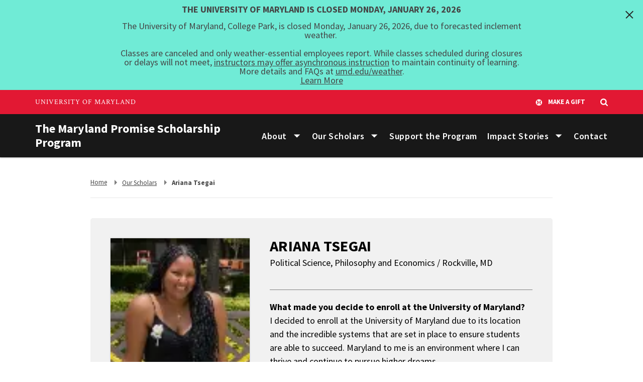

--- FILE ---
content_type: text/html; charset=UTF-8
request_url: https://promise.umd.edu/scholars/ariana-tsegai
body_size: 6130
content:
<!DOCTYPE html>
<html lang="en-US">
  <head>
    <meta content="IE=edge" http-equiv="X-UA-Compatible" />
    <meta charset="utf-8" />
    <meta name="viewport"
      content="width=device-width, initial-scale=1.0, viewport-fit=cover" />

        <link rel="icon" type="image/png" href="https://promise.umd.edu/static/favicon.ico" />
    <link rel="apple-touch-icon"
      href="https://promise.umd.edu/static/icons/apple-touch-icon.png" />
    <link rel="manifest"
      href="https://promise.umd.edu/static/manifest.webmanifest"
      crossorigin="use-credentials" />
    
    <!-- prevent display before css loads -->
    <style>
      umd-header-banner, umd-hero, header, main, footer { display: none; }
    </style>
  <title>Ariana Tsegai | The Maryland Promise Scholarship Program</title>
<script>window.dataLayer = window.dataLayer || [];
function gtag(){dataLayer.push(arguments)};
gtag('js', new Date());
gtag('config', 'G-N9PDHB695X', {'send_page_view': true,'anonymize_ip': false,'link_attribution': true,'allow_display_features': true});

</script>
<script>dataLayer = [];
(function(w,d,s,l,i){w[l]=w[l]||[];w[l].push({'gtm.start':
new Date().getTime(),event:'gtm.js'});var f=d.getElementsByTagName(s)[0],
j=d.createElement(s),dl=l!='dataLayer'?'&l='+l:'';j.async=true;j.src=
'https://www.googletagmanager.com/gtm.js?id='+i+dl;f.parentNode.insertBefore(j,f);
})(window,document,'script','dataLayer','GTM-WQDLX826');
<!-- Google Tag Manager -->
<script>(function(w,d,s,l,i){w[l]=w[l]||[];w[l].push({'gtm.start':
new Date().getTime(),event:'gtm.js'});var f=d.getElementsByTagName(s)[0],
j=d.createElement(s),dl=l!='dataLayer'?'&l='+l:'';j.async=true;j.src=
'https://www.googletagmanager.com/gtm.js?id='+i+dl;f.parentNode.insertBefore(j,f);
})(window,document,'script','dataLayer','GTM-WQDLX826');</script>
<!-- End Google Tag Manager --></script>
<script>/* Facebook Pixel script did not render */
</script><meta name="generator" content="SEOmatic">
<meta name="keywords" content="university, career, maryland, pursue, path, pursuing, plan, select, enroll, immigration, location, environment, time, games, creating">
<meta name="description" content="What made you decide to enroll at the University of Maryland? I decided to enroll at the University of Maryland due to its location and the incredible…">
<meta name="referrer" content="no-referrer-when-downgrade">
<meta name="robots" content="all">
<meta content="UnivofMaryland" property="fb:profile_id">
<meta content="en_US" property="og:locale">
<meta content="The Maryland Promise Scholarship Program" property="og:site_name">
<meta content="website" property="og:type">
<meta content="https://promise.umd.edu/scholars/ariana-tsegai" property="og:url">
<meta content="Ariana Tsegai | The Maryland Promise Scholarship Program" property="og:title">
<meta content="What made you decide to enroll at the University of Maryland? I decided to enroll at the University of Maryland due to its location and the incredible…" property="og:description">
<meta content="https://micros-sites.transforms.svdcdn.com/production/images/promise/tsegaai2C20Ariana.png?w=1200&amp;h=630&amp;q=82&amp;auto=format&amp;fit=crop&amp;dm=1670608432&amp;s=5b62773bda445f6395e0d1e6b09ef3bc" property="og:image">
<meta content="1200" property="og:image:width">
<meta content="630" property="og:image:height">
<meta content="Ariana Tsegai" property="og:image:alt">
<meta content="https://www.instagram.com/marylandpromise/" property="og:see_also">
<meta content="https://www.youtube.com/user/UMD2101" property="og:see_also">
<meta content="https://www.facebook.com/ugstumd/" property="og:see_also">
<meta content="https://twitter.com/ugstumd" property="og:see_also">
<meta name="twitter:card" content="summary_large_image">
<meta name="twitter:site" content="@ugstumd">
<meta name="twitter:creator" content="@ugstumd">
<meta name="twitter:title" content="Ariana Tsegai | The Maryland Promise Scholarship Program">
<meta name="twitter:description" content="What made you decide to enroll at the University of Maryland? I decided to enroll at the University of Maryland due to its location and the incredible…">
<meta name="twitter:image" content="https://micros-sites.transforms.svdcdn.com/production/images/promise/tsegaai2C20Ariana.png?w=800&amp;h=418&amp;q=82&amp;auto=format&amp;fit=crop&amp;dm=1670608432&amp;s=953720bf5dc0563ce5cdcddfc4e7a2e9">
<meta name="twitter:image:width" content="800">
<meta name="twitter:image:height" content="418">
<meta name="twitter:image:alt" content="Ariana Tsegai">
<link href="https://promise.umd.edu/scholars/ariana-tsegai" rel="canonical">
<link href="https://promise.umd.edu" rel="home">
<link type="text/plain" href="https://promise.umd.edu/humans.txt" rel="author"></head>
  <body><script async src="https://www.googletagmanager.com/gtag/js?id=G-N9PDHB695X"></script>

<noscript><iframe src="https://www.googletagmanager.com/ns.html?id=GTM-WQDLX826"
height="0" width="0" style="display:none;visibility:hidden"></iframe></noscript>
<!-- Google Tag Manager (noscript) -->
<noscript><iframe src="https://www.googletagmanager.com/ns.html?id=GTM-WQDLX826"
height="0" width="0" style="display:none;visibility:hidden"></iframe></noscript>
<!-- End Google Tag Manager (noscript) -->
    <umd-header-banner>
      <umd-lock data-size="large">
        <a href="#main"
          class="skip-content"
          aria-label="Skip Navigation. Skip to content">
          <span aria-hidden="true">Skip Navigation</span>
        </a>
      </umd-lock>
      

<umd-utility-header  size="1180px" gift search padding="20"></umd-utility-header>
    </umd-header-banner>

    



<header aria-label="header" data-theme="dark">
  <umd-lock data-size="large">
      
  <div  id="site-title" class="logo-text">
    
          <a class="medium-san-serif" href="https://promise.umd.edu/">The Maryland Promise Scholarship Program</a>
      </div>


          <button class="main-menu"
        aria-expanded="false"
        aria-controls="main-menu"
        aria-label="Main Menu">
        <span></span>
        <span></span>
        <span></span>
      </button>

      <nav id="main-menu" aria-label="Main">
        <button class="close-menu" aria-label="Close the menu">
          <svg class="x-svg"
  style="enable-background:new 0 0 512 512;"
  version="1.1"
  viewBox="0 0 512 512"
  xml:space="preserve"
  xmlns="http://www.w3.org/2000/svg"
  xmlns:xlink="http://www.w3.org/1999/xlink">
  <path d="M443.6,387.1L312.4,255.4l131.5-130c5.4-5.4,5.4-14.2,0-19.6l-37.4-37.6c-2.6-2.6-6.1-4-9.8-4c-3.7,0-7.2,1.5-9.8,4  L256,197.8L124.9,68.3c-2.6-2.6-6.1-4-9.8-4c-3.7,0-7.2,1.5-9.8,4L68,105.9c-5.4,5.4-5.4,14.2,0,19.6l131.5,130L68.4,387.1  c-2.6,2.6-4.1,6.1-4.1,9.8c0,3.7,1.4,7.2,4.1,9.8l37.4,37.6c2.7,2.7,6.2,4.1,9.8,4.1c3.5,0,7.1-1.3,9.8-4.1L256,313.1l130.7,131.1  c2.7,2.7,6.2,4.1,9.8,4.1c3.5,0,7.1-1.3,9.8-4.1l37.4-37.6c2.6-2.6,4.1-6.1,4.1-9.8C447.7,393.2,446.2,389.7,443.6,387.1z" />
</svg>
        </button>

                  
            
  <umd-nav-item>
    <div data-nav-item="action">
      
                  
  
              
    
    
    
    
    <a     
                      
    
      
  href=https://promise.umd.edu/about
 >
              <span>About</span>
          </a>
  

      
              <button aria-controls="about-link"
          aria-expanded="false"
          aria-label="List of items for About">
          <svg xmlns="http://www.w3.org/2000/svg" viewBox="0 0 24 24">
  <path d="M10 17l5-5-5-5v10z" />
  <path d="M0 24V0h24v24H0z" fill="none" />
</svg>
        </button>
          </div>

          <div data-nav-item="dropdown" id="about-link" aria-hidden="true">
                    
  
              
    
    
    
    
    <a     
                      
    
      
  href=https://promise.umd.edu/about/program-components
 >
              <span>Program Components</span>
          </a>
  
                    
  
              
    
    
    
    
    <a     
                      
    
      
  href=https://promise.umd.edu/about/eligibility-and-requirements
 >
              <span>Eligibility and Requirements</span>
          </a>
  
              </div>
      </umd-nav-item>

                  
            
  <umd-nav-item>
    <div data-nav-item="action">
      
                  
  
              
    
    
    
    
    <a     
                      
    
      
  href=https://promise.umd.edu/scholars
 >
              <span>Our Scholars</span>
          </a>
  

      
              <button aria-controls="our-scholars-link"
          aria-expanded="false"
          aria-label="List of items for Our Scholars">
          <svg xmlns="http://www.w3.org/2000/svg" viewBox="0 0 24 24">
  <path d="M10 17l5-5-5-5v10z" />
  <path d="M0 24V0h24v24H0z" fill="none" />
</svg>
        </button>
          </div>

          <div data-nav-item="dropdown" id="our-scholars-link" aria-hidden="true">
                    
  
              
    
    
    
    
    <a     
                      
    
      
  href=https://promise.umd.edu/scholars/cohort-1
 >
              <span>Cohort 1 (2019-20)</span>
          </a>
  
                    
  
              
    
    
    
    
    <a     
                      
    
      
  href=https://promise.umd.edu/scholars/cohort-2
 >
              <span>Cohort 2 (2020-21)</span>
          </a>
  
                    
  
              
    
    
    
    
    <a     
                      
    
      
  href=https://promise.umd.edu/scholars/cohort-3
 >
              <span>Cohort 3 (2021-22)</span>
          </a>
  
                    
  
              
    
    
    
    
    <a     
                      
    
      
  href=https://promise.umd.edu/scholars/cohort-4
 >
              <span>Cohort 4 (2022-23)</span>
          </a>
  
                    
  
              
    
    
    
    
    <a     
                      
    
      
  href=https://promise.umd.edu/scholars/cohort-5
 >
              <span>Cohort 5 (2023-24)</span>
          </a>
  
                    
  
              
    
    
    
    
    <a     
                      
    
      
  href=https://promise.umd.edu/scholars/cohort-6
 >
              <span>Cohort 6 (2024-25)</span>
          </a>
  
              </div>
      </umd-nav-item>

                  
            
  <umd-nav-item>
    <div data-nav-item="action">
      
                  
  
              
    
    
    
    
    <a     
                      
    
      
  href=https://promise.umd.edu/support-clark-challenge-maryland-promise
 >
              <span aria-hidden="true">Support the Program</span>
        <span class="sr-only">Support the Clark Challenge for the Maryland Promise</span>
          </a>
  

      
          </div>

      </umd-nav-item>

                  
            
  <umd-nav-item>
    <div data-nav-item="action">
      
                  
  
              
    
    
    
    
    <a     
                      
    
      
  href=https://promise.umd.edu/impact
 >
              <span>Impact Stories</span>
          </a>
  

      
              <button aria-controls="impact-stories-link"
          aria-expanded="false"
          aria-label="List of items for Impact Stories">
          <svg xmlns="http://www.w3.org/2000/svg" viewBox="0 0 24 24">
  <path d="M10 17l5-5-5-5v10z" />
  <path d="M0 24V0h24v24H0z" fill="none" />
</svg>
        </button>
          </div>

          <div data-nav-item="dropdown" id="impact-stories-link" aria-hidden="true">
                    
  
              
    
    
    
    
    <a     
                      
    
      
  href=https://promise.umd.edu/impact/68m-gift-extend-opportunities-underserved-montgomery-county-students
 >
              <span>$6.8M Gift to Extend Opportunities to Underserved Montgomery County Students</span>
          </a>
  
              </div>
      </umd-nav-item>

                  
            
  <umd-nav-item>
    <div data-nav-item="action">
      
                  
  
              
    
    
    
    
    <a     
                      
    
      
  href=https://promise.umd.edu/contact-us
 >
              <span>Contact</span>
          </a>
  

      
          </div>

      </umd-nav-item>

              </nav>
      </umd-lock>
</header>
<div class="body-overlay"></div>

    <!-- prettier-ignore -->
    <main data-page="person">
        
        <umd-lock data-size="medium">
    <umd-page-content id="main">
        <nav aria-label="Breadcrumbs">
      
        
      <crumb  data-crumb="home">
      <a href="https://promise.umd.edu/">
        <span class="sr-only">Return to,</span>
        <span>Home</span>
      </a>
    </crumb>
  
  


    
          
      
            
      <crumb  data-crumb="ancestor">
      <a href="https://promise.umd.edu/scholars">
        <span class="sr-only">Return to,</span>
        <span>Our Scholars</span>
      </a>
    </crumb>
  
  
    
          
  
      <crumb  data-crumb="current">
      <p>
        <span>Ariana Tsegai</span>
      </p>
    </crumb>
  
  </nav>

              
  <umd-person-header>
      
  <figure data-person="image">
    <div class="image-container">
      <img src="  https://micros-sites.transforms.svdcdn.com/production/images/promise/tsegaai2C20Ariana.png?w=93&amp;h=92&amp;auto=compress%2Cformat&amp;fit=crop&amp;dm=1670608432&amp;s=4d5598003a9ce00e202e22a32746baf9
" alt="Portrait of Ariana Tsegai" />
    </div>
  </figure>


    <div data-person="details">
      <div data-person="name-titles">
        <h1 data-person-detail="name" class="medium-san-serif">
          Ariana Tsegai
        </h1>

                  <p data-person-detail="title">
            Political Science, Philosophy and Economics / Rockville, MD
          </p>
        
              </div>

      
      
        <div data-person="bio">
    <h2 data-person="bio-title" class="sr-only">
      About
    </h2>

      
  
  
  
  <div  class="rich-text">
      
  
  <p><strong>What made you decide to enroll at the University of Maryland?</strong><br />
I decided to enroll at the University of Maryland due to its location and the incredible systems that are set in place to ensure students are able to succeed. Maryland to me is an environment where I can thrive and continue to pursue higher dreams.</p>

<hr /><p><strong>What major/career path do you plan on pursuing and how did you select that path?</strong><br />
I am pursuing the major of political science, philosophy and economics in order to pursue a career in immigration law. I selected this path through the guidance of those around me and the experiences of others. This allows me to connect with individuals pursuing the same career path.</p>

<hr /><p><strong>Activities I do outside of class or community service/volunteer activities I'm involved with:</strong><br />
I'm adamant about civic engagement! Being in the CIVICUS program gives me those experiences. I also enjoy clubs including the Black Student Union, art honors societies, and more.</p>

<hr /><p><strong>Aside from academics, what else do you hope to take away from your time at Maryland?</strong><br />
I hope to create friendships beyond an academic setting, to ensure I'm getting the best possible experience! I'm looking forward to ecstatic games, Maryland Day, and creating memories that go beyond graduation.</p>

<hr /><p><strong>What are your future goals after graduation?</strong><br />
I would like to go to law school and pursue immigration law.</p>

  </div>

  </div>

    </div>
  </umd-person-header>

      

          </umd-page-content>
  </umd-lock>
      <umd-scroll-top></umd-scroll-top>
    </main>

    




<footer>
  <umd-footer-small       twitter="https://twitter.com/ugstumd"
      facebook="https://www.facebook.com/ugstumd/"
      instagram="https://www.instagram.com/marylandpromise/"
      youtube="https://www.youtube.com/user/UMD2101"
  >
    <div slot="contact">
        
  
      <p data-address="title">
      The Maryland Promise Scholarship Program
    </p>
  
        <address>
          <span data-address="street">1126 Campus Drive</span>
    
          <span data-address="street">2223 H.J. Patterson Hall, University of Maryland</span>
    
          <span data-address="city-state-zip">
        College Park, MD
        20740
      </span>
      </address>

          
  <div data-address="phone-email">
                        
        <p>
          
                
  
  <a  href="tel:+13013149880" aria-label="call: 301-314-9880"><span aria-hidden="true">301.314.9880</span></a>

        </p>
                        <p>
            
  <a  href="mailto:mpp@umd.edu" aria-label="email:  mpp@umd.edu">mpp@umd.edu</a>

        </p>
                  </div>

    </div>
      <div slot="links">
                
    
    
    
    <a     
      
                
                    
                    
                        
      
  href=https://www.ugst.umd.edu/
  rel="noopener" target="_blank">
      Undergraduate Studies
    </a>
  
                
    
    
    
    <a     
      
                
                    
                    
                        
      
  href=https://admissions.umd.edu/
  rel="noopener" target="_blank">
      Undergraduate Admissions
    </a>
  
                
    
    
    
    <a     
      
                
                    
                    
                        
      
  href=https://financialaid.umd.edu/
  rel="noopener" target="_blank">
      Student Financial Aid
    </a>
  
      </div>

  </umd-footer-small>
</footer>

    
          <link rel="stylesheet" type="text/css" href="/person.css" />
    
          <script type="text/javascript" src="/person.js"></script>
      <script type="application/ld+json">{"@context":"http://schema.org","@graph":[{"@type":"WebSite","author":{"@id":"https://promise.umd.edu#identity"},"copyrightHolder":{"@id":"https://promise.umd.edu#identity"},"copyrightYear":"2022","creator":{"@id":"https://micros-sites.production.servd.dev#creator"},"dateCreated":"2022-12-09T09:51:35-08:00","dateModified":"2023-03-03T14:00:11-08:00","datePublished":"2022-11-15T08:41:40-08:00","description":"What made you decide to enroll at the University of Maryland? I decided to enroll at the University of Maryland due to its location and the incredible systems that are set in place to ensure students are able to succeed. Maryland to me is an environment where I can thrive and continue to pursue higher dreams.   What major/career path do you plan on pursuing and how did you select that path? I am pursuing the major of political science, philosophy and economics in order to pursue a career in immigration law. I selected this path through the guidance of those around me and the experiences of others. This allows me to connect with individuals pursuing the same career path.   Activities I do outside of class or community service/volunteer activities I'm involved with: I'm adamant about civic engagement! Being in the CIVICUS program gives me those experiences. I also enjoy clubs including the Black Student Union, art honors societies, and more.   Aside from academics, what else do you hope to take away from your time at Maryland? I hope to create friendships beyond an academic setting, to ensure I'm getting the best possible experience! I'm looking forward to ecstatic games, Maryland Day, and creating memories that go beyond graduation.   What are your future goals after graduation? I would like to go to law school and pursue immigration law.","headline":"Ariana Tsegai","image":{"@type":"ImageObject","url":"https://micros-sites.transforms.svdcdn.com/production/images/promise/tsegaai2C20Ariana.png?w=1200&h=630&q=82&auto=format&fit=crop&dm=1670608432&s=5b62773bda445f6395e0d1e6b09ef3bc"},"inLanguage":"en-us","mainEntityOfPage":"https://promise.umd.edu/scholars/ariana-tsegai","name":"Ariana Tsegai","publisher":{"@id":"https://micros-sites.production.servd.dev#creator"},"url":"https://promise.umd.edu/scholars/ariana-tsegai"},{"@id":"https://promise.umd.edu#identity","@type":"LocalBusiness","address":{"@type":"PostalAddress","addressCountry":"United States","addressLocality":"College Park","addressRegion":"Maryland","postalCode":"20742","streetAddress":"The Maryland Promise Scholarship Program, 1117 Hornbake Library, University of Maryland"},"alternateName":"Maryland Promise","description":"The Maryland Promise Scholarship Program provides supportive educational and financial opportunities to undergraduate students from the state of Maryland and Washington, D.C. exhibiting strong academic and leadership potential.","email":"mpp@umd.edu","image":{"@type":"ImageObject","height":"600","url":"https://promise.umd.edu/uploads/images/greatercollegepark/UMD_Logo-white_1.png","width":"1200"},"logo":{"@type":"ImageObject","height":"60","url":"https://micros-sites.transforms.svdcdn.com/production/images/greatercollegepark/UMD_Logo-white_1.png?w=600&h=60&q=82&fm=png&fit=clip&dm=1665783464&s=cce676825697beed7c61f56a15ca4d40","width":"120"},"name":"The Maryland Promise Scholarship Program","priceRange":"$","sameAs":["https://twitter.com/ugstumd","https://www.facebook.com/ugstumd/","https://www.youtube.com/user/UMD2101","https://www.instagram.com/marylandpromise/"],"telephone":"301-314-9880","url":"https://promise.umd.edu"},{"@id":"https://micros-sites.production.servd.dev#creator","@type":"LocalBusiness","alternateName":"OMC","description":"As a leading research institution, UMD is uniquely positioned to improve the lives of all humankind. We ideate, create and communicate to showcase our impact and build the UMD brand. Here, we lead Fearlessly Forward.","email":"omc@umd.edu","name":"Office of Marketing and Communications","priceRange":"$","telephone":"301-405-4638","url":"https://micros-sites.production.servd.dev"},{"@type":"BreadcrumbList","description":"Breadcrumbs list","itemListElement":[{"@type":"ListItem","item":"https://promise.umd.edu","name":"Home","position":1},{"@type":"ListItem","item":"https://promise.umd.edu/scholars","name":"Our Scholars","position":2},{"@type":"ListItem","item":"https://promise.umd.edu/scholars/ariana-tsegai","name":"Ariana Tsegai","position":3}],"name":"Breadcrumbs"}]}</script><script src="/main.js?v=1737043012"></script></body>
</html>


--- FILE ---
content_type: text/css
request_url: https://promise.umd.edu/person.css
body_size: 16895
content:
@import url(https://fonts.googleapis.com/css2?family=Crimson+Text:ital,wght@0,400;0,600;0,700;1,400;1,600;1,700&family=Roboto+Condensed:ital,wght@0,400;0,700;1,400;1,700&family=Source+Sans+Pro:ital,wght@0,400;0,600;0,700;1,400;1,600;1,700&display=swap);:root{--roboto:"Roboto Condensed","Roboto","Source Sans Pro",Helvetica,Arial,sans-serif;--sansSerif:"Source Sans Pro",Helvetica,Arial,Verdana,sans-serif;--serif:"Crimson Text",Georgia,serif;--black:#000;--red:#e21833;--white:#fff;--gold:#ffd200;--redLight:#f6bac2;--redDark:#710c1a;--goldLight:#fff6cc;--goldDark:#997e00;--offBlack:#222;--darkThemeAlt:#181818;--grayDark:#454545;--gray:#7f7f7f;--grayLight:#e6e6e6;--offWhite:#f1f1f1;--blue:#006bbd;--green:#218739;--tintDark:hsla(0,0%,100%,.8);--tint:hsla(0,0%,100%,.6);--tintLight:hsla(0,0%,100%,.4);--tintLightest:hsla(0,0%,100%,.2);--shadowDark:rgba(0,0,0,.8);--shadow:rgba(0,0,0,.6);--shadowLight:rgba(0,0,0,.4);--shadowLightest:rgba(0,0,0,.2);--shadowRed:rgba(226,24,51,.9);--shadowGold:rgba(255,210,0,.9);--normal:400;--semiBold:600;--bold:700;--bodyText:var(--grayDark);--umdLink:var(--red);--umdLinkHover:var(--redDark);--umdBoxShadow:var(--shadow);--accessibleRed:#d91731;--umdLinkOffWhite:var(--accessibleRed)}*{box-sizing:border-box;margin:0;padding:0}body{background:#fff;background:var(--white);color:#000;color:#454545;color:var(--grayDark);font-family:Source Sans Pro,Helvetica,Arial,Verdana,sans-serif;font-family:var(--sansSerif);font-size:18px;line-height:1;line-height:1em;min-width:280px;vertical-align:baseline}ol,ul{list-style:none}table{border-collapse:separate;border-spacing:0}table caption,table td,table th{font-weight:400;text-align:left}blockquote,q{quotes:"" ""}blockquote:after,blockquote:before,q:after,q:before{content:""}body{overscroll-behavior:none}body,main{position:relative}main{overflow:hidden}h1,h2,h3,h4,h5,h6{font-size:16px;font-weight:400;line-height:1em;margin-bottom:0}p{line-height:1.5em;margin-bottom:20px}p:last-child{margin-bottom:0}em{font-style:italic}strong{font-weight:700}a{color:#e21833;color:var(--umdLink);fill:#e21833;fill:var(--umdLink);font-weight:600;font-weight:var(--semiBold);transition:color .3s,fill .3s}a:focus,a:hover{color:#710c1a;color:var(--umdLinkHover);fill:#710c1a;fill:var(--umdLinkHover)}a[disabled]{cursor:not-allowed}hr{display:none}abbr{cursor:help;-webkit-text-decoration:none;text-decoration:none}img{max-width:100%}address{font-style:normal}button{background-color:transparent;border:none;cursor:pointer;font-family:Source Sans Pro,Helvetica,Arial,Verdana,sans-serif;font-family:var(--sansSerif)}umd-lock{display:block;margin:0 auto;max-width:1400px;padding:0 20px}@media (min-width:480px){umd-lock{padding:0 20px}}umd-lock[data-size=small]{max-width:800px}umd-lock[data-size=medium]{max-width:960px}umd-lock[data-size=large]{max-width:1180px}.sr-only{height:1px;margin:-1px;padding:0;width:1px;clip:rect(0,0,0,0);border:0}.skip-content,.sr-only{overflow:hidden;position:absolute}.skip-content{background-color:#fff;background-color:var(--white);border-radius:5px;box-shadow:0 0 3px 0 rgba(0,0,0,.6);box-shadow:0 0 3px 0 var(--shadow);font-weight:700;font-weight:var(--bold);left:20px;opacity:0;padding:10px 20px;-webkit-text-decoration:none;text-decoration:none;top:-50px;transition:background-color .3s,color .3s,opacity .3s,top .3s;width:auto;z-index:2147483647}.skip-content:focus{opacity:1;top:10px;transition:opacity .3s;width:auto}@media (min-width:1024px){.skip-content:focus{top:20px}}.max-large-serif{font-family:Crimson Text,Georgia,serif;font-family:var(--serif);font-size:40px;line-height:1em}@media (min-width:650px){.max-large-serif{font-size:118px;font-size:calc(28px + 6vw);letter-spacing:-1.5px}}.extra-large-serif{font-family:Crimson Text,Georgia,serif;font-family:var(--serif);font-size:30px;line-height:1em}@media (min-width:650px){.extra-large-serif{font-size:74px;font-size:calc(30px + 3vw);letter-spacing:-.5px}}.large-serif{font-family:Crimson Text,Georgia,serif;font-family:var(--serif);font-size:26px;line-height:1em}@media (min-width:650px){.large-serif{font-size:59px;font-size:calc(26px + 2.2vw)}}.medium-serif{font-family:Crimson Text,Georgia,serif;font-family:var(--serif);font-size:22px;line-height:1em}@media (min-width:650px){.medium-serif{font-size:42px;font-size:calc(22px + 1.5vw);letter-spacing:.25px}}.normal-serif{font-family:Crimson Text,Georgia,serif;font-family:var(--serif);font-size:18px;line-height:1em}@media (min-width:650px){.normal-serif{font-size:30px;font-size:calc(18px + 1vw)}}.small-serif{font-family:Crimson Text,Georgia,serif;font-family:var(--serif);font-size:17px;font-weight:600;line-height:1em}@media (min-width:650px){.small-serif{font-size:25px;font-size:calc(15px + .7vw);letter-spacing:.15px}}.smaller-serif{font-family:Crimson Text,Georgia,serif;font-family:var(--serif);font-size:17px;font-weight:600;line-height:1em}@media (min-width:650px){.smaller-serif{font-size:18px;font-size:calc(15px + .5vw);letter-spacing:.15px}}.extra-small-serif{font-size:15px}.extra-small-serif,.minium-serif{font-family:Crimson Text,Georgia,serif;font-family:var(--serif);font-weight:700}.minium-serif{font-size:12px}.maxium-large-san-serif{font-family:Source Sans Pro,Helvetica,Arial,Verdana,sans-serif;font-family:var(--sansSerif);font-size:40px;letter-spacing:-1.5px;line-height:1em}@media (min-width:650px){.maxium-large-san-serif{font-size:104px;font-size:calc(26px + 5vw)}}.extra-large-san-serif{font-family:Source Sans Pro,Helvetica,Arial,Verdana,sans-serif;font-family:var(--sansSerif);font-size:28px;line-height:1em}@media (min-width:650px){.extra-large-san-serif{font-size:60px;font-size:calc(28px + 2.5vw);letter-spacing:-.5px}}.large-san-serif{font-family:Source Sans Pro,Helvetica,Arial,Verdana,sans-serif;font-family:var(--sansSerif);font-size:22px;line-height:1em}@media (min-width:650px){.large-san-serif{font-size:42px;font-size:calc(22px + .8vw)}}.medium-san-serif{font-family:Source Sans Pro,Helvetica,Arial,Verdana,sans-serif;font-family:var(--sansSerif);font-size:20px;line-height:1em}@media (min-width:650px){.medium-san-serif{font-size:30px;font-size:calc(20px + .8vw);letter-spacing:.25px}}.normal-san-serif{font-family:Source Sans Pro,Helvetica,Arial,Verdana,sans-serif;font-family:var(--sansSerif);font-size:18px;line-height:1em}@media (min-width:650px){.normal-san-serif{font-size:24px;font-size:calc(18px + .5vw)}}.small-san-serif{font-family:Source Sans Pro,Helvetica,Arial,Verdana,sans-serif;font-family:var(--sansSerif);font-size:16px;font-weight:700;line-height:1em}@media (min-width:650px){.small-san-serif{font-size:20px;font-size:calc(16px + .3vw);letter-spacing:.15px}}.extra-small-san-serif{font-size:14px}.extra-small-san-serif,.minium-san-serif{font-family:Source Sans Pro,Helvetica,Arial,Verdana,sans-serif;font-family:var(--sansSerif);font-weight:700}.minium-san-serif{font-size:12px}.large-roboto{font-family:Roboto Condensed,Roboto,Source Sans Pro,Helvetica,Arial,sans-serif;font-family:var(--roboto);font-size:30px;line-height:1em}@media (min-width:650px){.large-roboto{font-size:60px;font-size:calc(30px + 2.2vw)}}.medium-roboto{font-family:Roboto Condensed,Roboto,Source Sans Pro,Helvetica,Arial,sans-serif;font-family:var(--roboto);font-size:22px;line-height:1em}@media (min-width:650px){.medium-roboto{font-size:34px;font-size:calc(22px + 1vw)}}.small-roboto{font-family:Roboto Condensed,Roboto,Source Sans Pro,Helvetica,Arial,sans-serif;font-family:var(--roboto);font-size:14px;font-weight:700;line-height:1em}@media (max-width:479px){[data-grid-col]{justify-content:flex-start;margin-bottom:20px}[data-grid-col]:last-child{margin-bottom:0}[data-grid-col]>*{margin-bottom:20px;width:100%}[data-grid-col]>:last-child{margin-bottom:0}}@media (min-width:480px){[data-grid-col]{display:flex;flex-wrap:wrap;justify-content:flex-start;margin-bottom:20px;margin-right:-20px;margin-top:-20px}[data-grid-col]>*{margin-right:20px;margin-top:20px;width:calc(50% - 20px)}[data-grid-col][data-theme=dark]{margin-right:0;padding:0 0 20px 20px}}[data-grid-col][data-alignment=center]{justify-content:center}[data-grid-col][data-alignment=right]{justify-content:flex-end}@media (min-width:1024px){[data-grid-col="2"]{margin-bottom:40px;margin-right:-40px;margin-top:-40px}[data-grid-col="2"]:last-child{margin-bottom:0}[data-grid-col="2"]>*{margin-right:40px;margin-top:40px;width:calc(50% - 40px)}[data-grid-col="3"],[data-grid-col="4"]{margin-bottom:40px}[data-grid-col="3"]>*{width:calc(33.333% - 20px)}[data-grid-col="4"]>*{width:calc(25% - 20px)}}[data-grid-col][data-theme=dark]{background-color:#222;background-color:var(--offBlack);margin-top:0;padding:20px;transition:padding .3s}@media (min-width:1024px){[data-grid-col="2"][data-theme=dark]{margin:0 0 40px;padding:0 0 40px 40px}[data-grid-col="3"][data-theme=dark],[data-grid-col="4"][data-theme=dark]{margin:0 0 40px;padding:20px 20px 40px 40px}}umd-column{display:block;margin-bottom:20px}@media (min-width:768px){umd-column{margin-bottom:40px}}@media (min-width:650px){[data-columns]{display:flex;flex-wrap:wrap;margin-right:-20px}[data-columns]>umd-column{margin-right:20px;transition:margin .3s,padding .3s,width .3s}[data-columns="2"]>umd-column{width:calc(50% - 20px)}[data-columns="2"][data-width=wideLeft]>umd-column:first-child{margin-right:20px;width:calc(66.666% - 20px)}[data-columns="2"][data-width=wideLeft]>umd-column:last-child{width:calc(33.333% - 20px)}[data-columns="2"][data-width=wideRight]>umd-column:first-child{margin-right:20px;width:calc(33.333% - 20px)}[data-columns="2"][data-width=wideRight]>umd-column:last-child{width:calc(66.666% - 20px)}[data-columns="3"]>umd-column{width:calc(33.333% - 20px)}}@media (min-width:1024px){[data-columns="2"]{margin-right:-40px}[data-columns="2"]>umd-column{margin-right:40px;width:calc(50% - 40px)}[data-columns="2"][data-width=wideLeft]>umd-column:first-child{margin-right:40px;width:calc(66.666% - 40px)}[data-columns="2"][data-width=wideLeft]>umd-column:last-child{width:calc(33.333% - 40px)}[data-columns="2"][data-width=wideRight]>umd-column:first-child{margin-right:40px;width:calc(33.333% - 40px)}[data-columns="2"][data-width=wideRight]>umd-column:last-child{width:calc(66.666% - 40px)}}umd-tabs{display:block;margin-top:40px}umd-tabs button[data-tabs]{font-size:16px}umd-tabs button[data-tabs]:focus,umd-tabs button[data-tabs]:hover{color:#e21833;color:var(--red);transition:color .3s}umd-tabs button[data-tabs] span.umd-tabs-button-span-style{background-color:#e21833!important;background-color:var(--red)!important;transition:background-color .3s}umd-tabs button[data-tabs][data-active]{color:#e21833;color:var(--red)}umd-tabs button[data-tabs][data-active]:focus,umd-tabs button[data-tabs][data-active]:hover{color:#710c1a;color:var(--redDark)}umd-tabs>div[data-tabs]{padding-top:20px;width:100%}umd-tabs>div[data-tabs] hr[data-type]{margin:40px 0}.rich-text{margin-bottom:40px}.rich-text:last-child{margin-bottom:0}.rich-text ol a,.rich-text p a,.rich-text ul a{color:currentColor;color:#e21833;color:var(--red);display:inline;font-weight:600;-webkit-text-decoration:underline;text-decoration:underline;transition:color .3s ease-out}.rich-text strong{font-weight:700}.rich-text ol+p,.rich-text p+ol,.rich-text p+ul,.rich-text ul+p{margin-top:20px}.rich-text a{transition:color .3s ease-in-out}.rich-text a:focus,.rich-text a:hover{color:#710c1a;color:var(--redDark)}.rich-text ol,.rich-text ul{margin-bottom:20px;padding-left:30px}.rich-text ol:last-child,.rich-text ul:last-child{margin-bottom:0}.rich-text li{line-height:1.5em;margin-bottom:10px}.rich-text li:last-child{margin-bottom:0}.rich-text ul ul{list-style-type:circle;margin:10px 0 0}.rich-text ul ul ul{list-style-type:square}.rich-text ul ol{margin:10px 0 0}.rich-text ol{list-style-type:decimal}.rich-text ol ol{list-style-type:lower-latin;margin:10px 0 0}.rich-text ol ol ol{list-style-type:lower-roman}.rich-text ol ul{margin:10px 0 0}.rich-text ul{list-style-type:disc}.rich-text>hr{background-color:#e6e6e6;background-color:var(--grayLight);border:none;display:block;height:1px;margin:20px 0}.rich-text .single-spaced{margin-bottom:0}.rich-text blockquote{border-left:4px solid #e6e6e6;border-left:4px solid var(--grayLight);font-style:italic;line-height:1.3em;margin:20px 0;padding-left:15px}.rich-text code,.rich-text pre{background-color:#f1f1f1;background-color:var(--offWhite);border:1px solid #f1f1f1;border:1px solid var(--offWhite);border-radius:3px;color:#000;color:var(--black);font-family:monospace}.rich-text code{display:inline}.rich-text pre{margin-bottom:20px;max-width:100%;overflow-x:scroll;padding:9px}.rich-text pre:last-item{margin-bottom:0}.rich-text table{border-collapse:collapse;empty-cells:show;width:100%}.rich-text table td,.rich-text table th{background-color:#fff;background-color:var(--white);border:1px solid #e6e6e6;border:1px solid var(--grayLight);color:#454545;color:var(--grayDark);line-height:1.4em;overflow:hidden;padding:20px;vertical-align:top}.rich-text table td>span.responsive-header,.rich-text table th>span.responsive-header{display:none}.rich-text table th{font-weight:700}.rich-text table thead th{background-color:#454545;background-color:var(--grayDark);color:#fff;color:var(--white)}.rich-text table tbody th{background-color:#f1f1f1;background-color:var(--offWhite)}.rich-text table tbody tr:focus-within{border:1px solid #7f7f7f;border:1px solid var(--gray)}.rich-text .medium-san-serif,.rich-text .medium-serif,.rich-text .normal-san-serif,.rich-text .normal-serif{color:#000;color:var(--black);font-weight:600;font-weight:var(--semiBold);line-height:1.2em;margin-bottom:40px}.rich-text .medium-san-serif:last-child,.rich-text .medium-serif:last-child,.rich-text .normal-san-serif:last-child,.rich-text .normal-serif:last-child{margin-bottom:0}.rich-text figure{margin-bottom:40px;max-width:100%}.rich-text figure:last-child{margin-bottom:0}.rich-text figure.table{overflow-x:scroll}.rich-text figure figcaption{border:1px solid #e6e6e6;border:1px solid var(--grayLight);color:#454545;color:var(--grayDark);font-size:14px;font-style:italic;font-weight:400;font-weight:var(--normal);line-height:1.3em;margin:0;padding:10px;word-wrap:break-word;text-align:left}.call-to-action{align-items:center;display:inline-block;font-weight:700;font-weight:var(--bold);justify-content:center;letter-spacing:.75px;line-height:1.3em;padding:10px 30px;text-align:center;-webkit-text-decoration:none;text-decoration:none;transition:background-color .3s,color .3s;width:100%}.call-to-action span[data-icon]{display:block;flex:none;height:1em;margin-left:10px;width:1em}.call-to-action span[data-icon] svg{height:100%;transition:fill .3s ease-in-out;width:100%}.call-to-action span:not([data-icon]):not(.sr-only){vertical-align:middle}.call-to-action[data-shape=rounded]{border-radius:10px}.call-to-action[data-style=underlined]{padding:0;position:relative;text-align:left;width:auto}.call-to-action[data-style=underlined] span:not([data-icon]):not(.sr-only){background-position:0 100%;background-repeat:no-repeat;background-size:0 2px;display:inline;position:relative;transition:background-size .4s}.call-to-action[data-style=underlined]:focus,.call-to-action[data-style=underlined]:hover{background-color:transparent}.call-to-action[data-style=underlined]:focus span:not([data-icon]):not(.sr-only),.call-to-action[data-style=underlined]:hover span:not([data-icon]):not(.sr-only){background-size:100% 2px}.call-to-action[data-color=red]{border:2px solid #e21833;border:2px solid var(--red);color:#e21833;color:var(--red)}.call-to-action[data-color=red] svg{fill:#e21833;fill:var(--red)}.call-to-action[data-color=red]:focus,.call-to-action[data-color=red]:hover{background-color:#e21833;background-color:var(--red);color:#fff;color:var(--white)}.call-to-action[data-color=red]:focus svg,.call-to-action[data-color=red]:hover svg{fill:#fff;fill:var(--white)}.call-to-action[data-color=red][data-style=solid]{background-color:#e21833;background-color:var(--red);border:0;color:#fff;color:var(--white)}.call-to-action[data-color=red][data-style=solid] svg{fill:#fff;fill:var(--white)}.call-to-action[data-color=red][data-style=solid]:focus,.call-to-action[data-color=red][data-style=solid]:hover{background-color:#710c1a;background-color:var(--redDark)}.call-to-action[data-color=red][data-style=underlined]{border:0;color:#e21833;color:var(--red)}.call-to-action[data-color=red][data-style=underlined] span:not([data-icon]):not(.sr-only){background-image:linear-gradient(#e21833,#e21833);background-image:linear-gradient(var(--red),var(--red))}.call-to-action[data-color=red][data-style=underlined]:focus,.call-to-action[data-color=red][data-style=underlined]:hover{background-color:transparent;color:#e21833;color:var(--red)}.call-to-action[data-color=red][data-style=underlined]:focus svg,.call-to-action[data-color=red][data-style=underlined]:hover svg{fill:#e21833;fill:var(--red)}.call-to-action[data-color=black]{border:2px solid #454545;border:2px solid var(--grayDark);color:#454545;color:var(--grayDark)}.call-to-action[data-color=black] svg{fill:#454545;fill:var(--grayDark)}.call-to-action[data-color=black]:focus,.call-to-action[data-color=black]:hover{background-color:#454545;background-color:var(--grayDark);color:#fff;color:var(--white)}.call-to-action[data-color=black]:focus svg,.call-to-action[data-color=black]:hover svg{fill:#fff;fill:var(--white)}.call-to-action[data-color=black][data-style=solid]{background-color:#454545;background-color:var(--grayDark);border:0;color:#fff;color:var(--white)}.call-to-action[data-color=black][data-style=solid] svg{fill:#fff;fill:var(--white)}.call-to-action[data-color=black][data-style=solid]:focus,.call-to-action[data-color=black][data-style=solid]:hover{background-color:#000;background-color:var(--black)}.call-to-action[data-color=black][data-style=underlined]{border:0;color:#454545;color:var(--grayDark)}.call-to-action[data-color=black][data-style=underlined] span:not([data-icon]):not(.sr-only){background-image:linear-gradient(#454545,#454545);background-image:linear-gradient(var(--grayDark),var(--grayDark))}.call-to-action[data-color=black][data-style=underlined]:focus,.call-to-action[data-color=black][data-style=underlined]:hover{background-color:transparent;color:#454545;color:var(--grayDark)}.call-to-action[data-color=black][data-style=underlined]:focus svg,.call-to-action[data-color=black][data-style=underlined]:hover svg{fill:#454545;fill:var(--grayDark)}.call-to-action[data-color=gold]{border:2px solid #ffd200;border:2px solid var(--gold);color:#000;color:var(--black)}.call-to-action[data-color=gold] svg{fill:#000;fill:var(--black)}.call-to-action[data-color=gold]:focus,.call-to-action[data-color=gold]:hover{background-color:#ffd200;background-color:var(--gold);color:#000;color:var(--black)}.call-to-action[data-color=gold]:focus svg,.call-to-action[data-color=gold]:hover svg{fill:#000;fill:var(--black)}.call-to-action[data-color=gold][data-style=solid]{background-color:#ffd200;background-color:var(--gold);border:0;color:#000;color:var(--black)}.call-to-action[data-color=gold][data-style=solid] svg{fill:#000;fill:var(--black)}.call-to-action[data-color=gold][data-style=solid]:focus,.call-to-action[data-color=gold][data-style=solid]:hover{background-color:#000;background-color:var(--black);color:#ffd200;color:var(--gold)}.call-to-action[data-color=gold][data-style=underlined]{border:0;color:#000;color:var(--black)}.call-to-action[data-color=gold][data-style=underlined] span:not([data-icon]):not(.sr-only){background-image:linear-gradient(#ffd200,#ffd200);background-image:linear-gradient(var(--gold),var(--gold))}.call-to-action[data-color=gold][data-style=underlined]:focus,.call-to-action[data-color=gold][data-style=underlined]:hover{background-color:transparent}.call-to-action[data-color=gold][data-style=underlined]:focus svg,.call-to-action[data-color=gold][data-style=underlined]:hover svg{fill:#ffd200;fill:var(--gold)}.call-to-action[disabled][data-color]{background-color:transparent;border:0;color:#f6bac2;color:var(--redLight);cursor:not-allowed;padding:10px 0}.call-to-action[disabled][data-color] svg{fill:#f6bac2;fill:var(--redLight)}.call-to-action[disabled][data-color] span:not([data-icon]):not(.sr-only){background-color:transparent}.call-to-action[disabled][data-color]:focus,.call-to-action[disabled][data-color]:hover{background-color:transparent;border:0;color:#f6bac2;color:var(--redLight)}.call-to-action[disabled][data-color]:focus svg,.call-to-action[disabled][data-color]:hover svg{fill:#f6bac2;fill:var(--redLight)}.call-to-action[disabled][data-color=black]{color:#7f7f7f;color:var(--gray)}.call-to-action[disabled][data-color=black] svg{fill:#7f7f7f;fill:var(--gray)}.call-to-action[disabled][data-color=black]:focus,.call-to-action[disabled][data-color=black]:hover{color:#7f7f7f;color:var(--gray)}.call-to-action[disabled][data-color=black]:focus svg,.call-to-action[disabled][data-color=black]:hover svg{fill:#7f7f7f;fill:var(--gray)}.call-to-action[disabled][data-color=gold]{color:#7f7f7f;color:var(--gray)}.call-to-action[disabled][data-color=gold] svg{fill:#7f7f7f;fill:var(--gray)}.call-to-action[disabled][data-color=gold]:focus,.call-to-action[disabled][data-color=gold]:hover{color:#7f7f7f;color:var(--gray)}.call-to-action[disabled][data-color=gold]:focus svg,.call-to-action[disabled][data-color=gold]:hover svg{fill:#7f7f7f;fill:var(--gray)}[data-links-layout]{display:flex;transition:margin-bottom .3s}@media (max-width:479px){[data-links-layout]{align-items:flex-start;flex-direction:column;margin-bottom:20px}[data-links-layout]:last-child{margin-bottom:0}[data-links-layout] .call-to-action{margin-top:20px}[data-links-layout] .call-to-action:first-child{margin-top:0}}@media (min-width:480px){[data-links-layout=row]{flex-wrap:wrap;justify-content:flex-start;margin-bottom:20px;margin-top:-20px}[data-links-layout=row]:last-child{margin-bottom:0}[data-links-layout=row] .call-to-action{margin-left:0;margin-right:20px;margin-top:20px;width:auto}[data-links-layout=row] .call-to-action[data-style=underlined]{padding:10px 0}[data-links-layout=row][data-alignment=center]{justify-content:center}[data-links-layout=row][data-alignment=center] .call-to-action{margin-left:10px;margin-right:10px}[data-links-layout=row][data-alignment=right]{justify-content:flex-end}[data-links-layout=row][data-alignment=right] .call-to-action{margin-left:20px;margin-right:0}[data-links-layout=column]{align-items:flex-start;flex-direction:column;margin-bottom:20px;margin-top:-20px}[data-links-layout=column][data-alignment=center]{align-items:center}[data-links-layout=column][data-alignment=right]{align-items:flex-end}[data-links-layout=column] .call-to-action{margin-top:20px;width:auto}[data-links-layout=column]:last-child{margin-bottom:0}}@media (min-width:1024px){[data-links-layout=column],[data-links-layout=row]{margin-bottom:40px}[data-links-layout=column]:last-child,[data-links-layout=row]:last-child{margin-bottom:0}}figure{margin-bottom:40px;max-width:100%}figure:last-child{margin-bottom:0}figure img{display:block;height:auto;margin:0 auto;width:100%}figure figcaption{border:1px solid #e6e6e6;border:1px solid var(--grayLight);color:#454545;color:var(--grayDark);font-size:14px;font-style:italic;font-weight:400;font-weight:var(--normal);line-height:1.3em;margin:0;padding:10px;word-wrap:break-word;text-align:left}figure[data-theme=dark]{background-color:#222;background-color:var(--offBlack);padding:20px}figure[data-theme=dark] figcaption{background-color:#181818;background-color:var(--darkThemeAlt);border:1px solid #454545;border:1px solid var(--grayDark);color:#fff;color:var(--white)}@media (min-width:1024px){figure[data-theme=dark]{padding:40px}}div[data-image=with-caption]{display:flex;margin-bottom:40px}div[data-image=with-caption]:last-child{margin-bottom:0}div[data-image=with-caption][data-alignment=left]{justify-content:flex-start}div[data-image=with-caption][data-alignment=center]{justify-content:center}div[data-image=with-caption][data-alignment=right]{justify-content:flex-end}div[data-image=with-caption][data-width="100"] figure{max-width:100%}div[data-image=with-caption][data-width="75"] figure{max-width:75%}div[data-image=with-caption][data-width="66"] figure{max-width:66.66%}div[data-image=with-caption][data-width="50"] figure{max-width:50%}div[data-image=with-caption][data-width="33"] figure{max-width:33.33%}div[data-image=with-caption][data-width="25"] figure{max-width:25%}hr[data-divider][data-size],hr[data-divider][data-spacing]{background-color:#e6e6e6;background-color:var(--grayLight);border:0;display:block;height:0;position:relative}hr[data-divider][data-size=none]{background-color:transparent;height:1px}hr[data-divider][data-size=small]{height:1px}hr[data-divider][data-size=medium]{height:3px}hr[data-divider][data-size=large]{height:5px}hr[data-divider][data-size=extra-large]{height:8px}hr[data-divider][data-spacing=small]{margin:20px 0}hr[data-divider][data-spacing=medium]{margin:40px 0}hr[data-divider][data-spacing=large]{margin:60px 0}hr[data-divider][data-spacing=extra-large]{margin:80px 0}crumb{display:block;margin-bottom:5px;padding:0 15px;position:relative}crumb:before{border:5px solid transparent;border-left-color:#7f7f7f;border-left:5px solid var(--gray);content:"";display:block;height:0;left:0;position:absolute;top:calc(50% - 5px);width:0}crumb a,crumb p{color:#454545;color:var(--bodyText);display:inline;font-size:13px;font-weight:400;font-weight:var(--normal)}crumb [data-icon]{height:20px;width:20px}crumb svg{fill:#454545;fill:var(--bodyText);display:block;height:100%;transition:fill .3s;width:100%}crumb a:focus svg,crumb a:hover svg{fill:#710c1a;fill:var(--umdLinkHover)}crumb:first-child{padding:0 15px 0 0}crumb:first-child a{display:block}crumb:first-child:before{display:none}crumb[data-crumb=current] p{font-weight:700;font-weight:var(--bold)}nav[aria-label=Breadcrumbs]{align-items:center;border-bottom:1px solid #e6e6e6;border-bottom:1px solid var(--grayLight);display:flex;flex-wrap:wrap;margin-bottom:40px;padding-bottom:15px}footer{display:block}umd-footer-small [slot=contact] [data-address=title]{color:#454545;color:var(--grayDark);display:inline-block;font-weight:700;line-height:1.3em;margin-bottom:.3em}@media (min-width:1024px){umd-footer-small [slot=contact] [data-address=title]{min-width:430px}}umd-footer-small [slot=contact] [data-address=title][href]:active,umd-footer-small [slot=contact] [data-address=title][href]:hover{color:#e21833;color:var(--red)}umd-footer-small [slot=contact] address{align-items:flex-start;display:flex;flex-direction:column;font-style:normal;margin-bottom:10px}umd-footer-small [slot=contact] address span{margin-bottom:.3em}umd-footer-small [slot=contact] address span:last-child{margin-bottom:0}umd-footer-small [slot=contact] [data-address=phone-email]{align-items:flex-start;display:flex;flex-direction:column}umd-footer-small [slot=contact] [data-address=phone-email] a{color:#d91731;color:var(--umdLinkOffWhite);font-weight:400}umd-footer-small [slot=contact] [data-address=phone-email] a:focus,umd-footer-small [slot=contact] [data-address=phone-email] a:hover{color:#710c1a;color:var(--redDark)}umd-footer-small [slot=contact] [data-address=phone-email] p{display:inline-block;margin-bottom:10px;position:relative}@media (min-width:1024px){umd-footer-small [slot=contact] [data-address=phone-email]{flex-direction:row}umd-footer-small [slot=contact] [data-address=phone-email] p{margin-bottom:0;margin-right:20px}umd-footer-small [slot=contact] [data-address=phone-email] p:after{background-color:#7f7f7f;background-color:var(--gray);border-radius:50%;content:"";display:block;height:4px;position:absolute;right:-13px;top:50%;width:4px}umd-footer-small [slot=contact] [data-address=phone-email] p:last-child{margin-right:0}umd-footer-small [slot=contact] [data-address=phone-email] p:last-child:after{display:none}}:root{--headerLinkHover:var(--red);--headerLinkHoverOffWhite:var(--umdLinkOffWhite)}body .body-overlay{display:block;opacity:0;transition:opacity .3s ease-in-out}body[data-overlay=true] .body-overlay{background-color:rgba(0,0,0,.6);background-color:var(--shadow);bottom:0;cursor:pointer;left:0;opacity:1;position:fixed;right:0;top:0;transition:opacity .3s;z-index:9}umd-header-banner{display:block}umd-header-banner umd-lock{position:relative}header{align-items:center;background-color:#fff;background-color:var(--white);box-shadow:0 0 3px 0 rgba(0,0,0,.6);box-shadow:0 0 3px 0 var(--shadow);min-height:60px;position:sticky;top:0;z-index:99}header,header umd-lock{display:flex;width:100%}header umd-lock{height:100%}header #site-title{margin:10px 20px 10px 0;padding:5px 0}@media (min-width:1024px){header #site-title.logo-text{flex:1 10 auto;width:15%}}header #site-title.logo-text:last-child{flex:0 1 auto;width:auto}header #site-title.logo-text a{color:#000;color:var(--black);font-size:20px;font-weight:700;font-weight:var(--bold);letter-spacing:0;line-height:1.2em;-webkit-text-decoration:none;text-decoration:none;transition:font-size .3s,color .3s}header #site-title.logo-text a:focus,header #site-title.logo-text a:hover{color:#710c1a;color:var(--redDark)}@media (min-width:480px){header #site-title.logo-text a{font-size:24px}}header #site-title.logo-image a{line-height:0}header #site-title.logo-image a img{height:auto;max-width:260px;transition:height .3s;width:100%}header button.main-menu{border-radius:5px;display:block;flex:none;height:50px;margin:auto -20px auto auto;padding:10px;position:relative;width:50px}@media (min-width:1024px){header button.main-menu{display:none}}header button.main-menu span{background-color:#454545;background-color:var(--grayDark);display:block;height:2px;position:absolute;top:50%;transition:all .3s;width:30px}header button.main-menu span:first-of-type{top:30%}header button.main-menu span:last-of-type{top:70%}header button.main-menu:focus span,header button.main-menu:hover span,header button.main-menu[aria-expanded=true] span{background-color:#e21833;background-color:var(--headerLinkHover)}header button.main-menu[aria-expanded=true] span{opacity:0}header button.main-menu[aria-expanded=true] span:first-of-type{opacity:1;top:0;transform:rotate(45deg) translate(17px,17px)}header button.main-menu[aria-expanded=true] span:last-of-type{opacity:1;top:0;transform:rotate(-45deg) translate(-17px,17px)}header button.close-menu{background-color:#f1f1f1;background-color:var(--offWhite);color:#454545;color:var(--bodyText);display:flex;justify-content:flex-end;padding:10px 15px;transition:background-color .3s;width:100%}header button.close-menu svg{fill:currentColor;height:20px;transition:fill .3s,filter .3s;width:20px}header button.close-menu:focus,header button.close-menu:hover{background-color:#e6e6e6;background-color:var(--grayLight)}header button.close-menu:focus svg,header button.close-menu:hover svg{fill:#710c1a;fill:var(--umdLinkHover)}umd-nav-item{display:block;position:relative}umd-nav-item [data-nav-item=action]{align-items:center;display:flex;justify-content:space-between;transition:background-color .3s;width:100%}@media (max-width:1023px){umd-nav-item [data-nav-item=action]{border-top:1px solid #e6e6e6;border-top:1px solid var(--grayLight)}umd-nav-item [data-nav-item=action]:focus,umd-nav-item [data-nav-item=action]:focus-within,umd-nav-item [data-nav-item=action]:hover{background-color:#f1f1f1;background-color:var(--offWhite)}}umd-nav-item [data-nav-item=action]>a{color:#454545;color:var(--bodyText);font-size:18px;font-weight:600;font-weight:var(--semiBold);letter-spacing:.03em;line-height:1.2em;word-wrap:anywhere;padding:10px 20px;position:relative;-webkit-text-decoration:none;text-decoration:none;width:100%}umd-nav-item [data-nav-item=action]>a[href]:focus,umd-nav-item [data-nav-item=action]>a[href]:hover{color:#d91731;color:var(--headerLinkHoverOffWhite)}umd-nav-item [data-nav-item=action]>button{color:#454545;color:var(--bodyText);flex:none;height:30px;margin-left:5px;margin-right:10px;transition:color .3s;width:30px}umd-nav-item [data-nav-item=action]>button svg{fill:currentColor;height:100%;transform:rotate(90deg);transition:all .3s;width:100%}umd-nav-item [data-nav-item=action]>button:focus svg,umd-nav-item [data-nav-item=action]>button:hover svg{fill:#d91731;fill:var(--headerLinkHoverOffWhite)}umd-nav-item [data-nav-item=action]>button[aria-expanded=true] svg{transform:rotate(270deg)}umd-nav-item [data-nav-item=dropdown]{background-color:#f1f1f1;background-color:var(--offWhite);display:none;max-height:0;opacity:0;overflow:hidden;transition:max-height .3s,opacity .3s}umd-nav-item [data-nav-item=dropdown][aria-hidden=false]{max-height:50vh;opacity:1;overflow-y:scroll}umd-nav-item [data-nav-item=dropdown] a{color:#454545;color:var(--bodyText);display:block;font-size:14px;font-weight:700;font-weight:var(--bold);line-height:1.3em;margin:2px;padding:10px 20px;-webkit-text-decoration:none;text-decoration:none;transition:background-color .3s,color .3s;width:calc(100% - 4px)}umd-nav-item [data-nav-item=dropdown] a[href]:focus,umd-nav-item [data-nav-item=dropdown] a[href]:hover{color:#d91731;color:var(--umdLinkOffWhite)}@media (max-width:1023px){header nav{background-color:#fff;background-color:var(--white);box-shadow:0 0 3px 0 rgba(0,0,0,.6);box-shadow:0 0 3px 0 var(--shadow);display:none;flex-direction:column;height:100vh;max-width:400px;overflow-y:scroll;position:absolute;right:0;top:0;transform:translateX(100%);transition:transform .3s ease-in-out;width:calc(100% - 44px)}header nav[data-open]{transform:translateX(0)}header nav[data-close]{transform:translateX(100%)}}@media (min-width:1024px){header nav{display:flex;flex:0 1 auto;margin-left:auto;margin-right:-5px;padding:10px 0;position:relative}header nav button.close-menu{display:none}header nav umd-nav-item{display:flex}header nav [data-nav-item=action]>a{margin-left:10px;padding:5px;text-align:center}header nav [data-nav-item=action]>button{height:30px;margin:0;width:30px}header nav [data-nav-item=dropdown]{box-shadow:2px 2px 2px 0 rgba(0,0,0,.2);box-shadow:2px 2px 2px 0 var(--shadowLightest);min-width:220px;position:absolute;right:0;top:calc(100% + 10px)}}header[data-theme=dark]{background-color:#181818;background-color:var(--darkThemeAlt);box-shadow:0 0 3px 0 rgba(0,0,0,.6);box-shadow:0 0 3px 0 var(--shadow)}header[data-theme=dark] #site-title.logo-text a{color:#fff;color:var(--white)}header[data-theme=dark] #site-title.logo-text a:focus,header[data-theme=dark] #site-title.logo-text a:hover{color:#ffd200;color:var(--gold)}header[data-theme=dark] button.main-menu span{background-color:#fff;background-color:var(--white)}header[data-theme=dark] button.main-menu:focus span,header[data-theme=dark] button.main-menu:hover span,header[data-theme=dark] button.main-menu[aria-expanded=true] span{background-color:#ffd200;background-color:var(--gold)}header[data-theme=dark] button.close-menu{background-color:#181818;background-color:var(--darkThemeAlt);color:#fff;color:var(--white)}header[data-theme=dark] button.close-menu:focus,header[data-theme=dark] button.close-menu:hover{background-color:#222;background-color:var(--offBlack)}header[data-theme=dark] button.close-menu:focus svg,header[data-theme=dark] button.close-menu:hover svg{fill:#ffd200;fill:var(--gold)}@media (max-width:1023px){header[data-theme=dark] umd-nav-item [data-nav-item=action]{border-top:1px solid #454545;border-top:1px solid var(--grayDark)}header[data-theme=dark] umd-nav-item [data-nav-item=action]:focus,header[data-theme=dark] umd-nav-item [data-nav-item=action]:focus-within,header[data-theme=dark] umd-nav-item [data-nav-item=action]:hover{background-color:#222;background-color:var(--offBlack)}}header[data-theme=dark] umd-nav-item [data-nav-item=action]>a{color:#fff;color:var(--white)}header[data-theme=dark] umd-nav-item [data-nav-item=action]>a[href]:focus,header[data-theme=dark] umd-nav-item [data-nav-item=action]>a[href]:hover{color:#ffd200;color:var(--gold)}header[data-theme=dark] umd-nav-item [data-nav-item=action]>button{color:#fff;color:var(--white)}header[data-theme=dark] umd-nav-item [data-nav-item=action]>button:focus svg,header[data-theme=dark] umd-nav-item [data-nav-item=action]>button:hover svg{fill:#ffd200;fill:var(--gold)}header[data-theme=dark] umd-nav-item [data-nav-item=dropdown]{background-color:#222;background-color:var(--offBlack)}header[data-theme=dark] umd-nav-item [data-nav-item=dropdown] a{color:#fff;color:var(--white)}header[data-theme=dark] umd-nav-item [data-nav-item=dropdown] a[href]:focus,header[data-theme=dark] umd-nav-item [data-nav-item=dropdown] a[href]:hover{color:#ffd200;color:var(--gold)}@media (max-width:1023px){header[data-theme=dark] nav{background-color:#181818;background-color:var(--darkThemeAlt);box-shadow:0 0 3px 0 rgba(0,0,0,.2);box-shadow:0 0 3px 0 var(--shadowLightest)}}@media (min-width:1024px){header[data-theme=dark] nav [data-nav-item=dropdown]{box-shadow:2px 2px 2px 0 rgba(0,0,0,.2);box-shadow:2px 2px 2px 0 var(--shadowLightest)}}umd-paginate{display:flex;font-size:16px;justify-content:center;padding:40px 0}umd-paginate page-list{align-items:center;display:flex;justify-content:center;width:100%}umd-paginate [data-controls]{align-items:center;border:0;display:flex;font-size:14px;margin:0;padding:0;-webkit-text-decoration:none;text-decoration:none;transition:color .3s}umd-paginate [data-controls] [data-icon]{display:block;height:30px;width:30px}umd-paginate [data-controls] [data-icon] svg{height:100%;transition:fill .3s;width:100%}umd-paginate [data-controls=previous] svg{transform:rotate(180deg)}umd-paginate [data-current]{font-weight:600;font-weight:var(--semiBold);margin:0 5px}umd-paginate [data-current=page]{background-color:#f1f1f1;background-color:var(--offWhite);color:#454545;color:var(--grayDark);font-weight:700;font-weight:var(--bold);padding:10px}@media (min-width:768px){umd-paginate [data-current=of-total]{display:none}}@media (max-width:767px){umd-paginate a[data-paginate]{display:none}}@media (min-width:768px){umd-paginate a[data-paginate]{border:1px solid #e6e6e6;border:1px solid var(--grayLight);margin:0 10px;padding:10px;-webkit-text-decoration:none;text-decoration:none;transition:border .3s,color .3s}umd-paginate a[data-paginate]:focus,umd-paginate a[data-paginate]:hover{border-color:#710c1a;border-color:var(--umdLinkHover)}}nav[data-type=sidebar]>a[data-link=back]{color:#454545;color:var(--grayDark);display:inline-block;font-size:14px;font-weight:600;font-weight:var(--semiBold);line-height:1.2em;margin-bottom:1px;padding:5px 20px 5px 15px;position:relative;-webkit-text-decoration:none;text-decoration:none;transition:padding .3s,color .3s;z-index:1}nav[data-type=sidebar]>a[data-link=back]:before{border:5px solid transparent;border-right-color:#454545;border-right:5px solid var(--grayDark);content:"";display:block;left:-5px;position:absolute;top:calc(50% - 5px);transition:border .3s,font .3s,left .3s}nav[data-type=sidebar]>a[data-link=back]:focus,nav[data-type=sidebar]>a[data-link=back]:hover{color:#e21833;color:var(--red)}nav[data-type=sidebar]>a[data-link=back]:focus:before,nav[data-type=sidebar]>a[data-link=back]:hover:before{border-right:5px solid #e21833;border-right:5px solid var(--red);left:-8px}nav[data-type=sidebar] [data-link-list] li a{background-color:#fff;background-color:var(--white);border-top:1px solid #e6e6e6;border-top:1px solid var(--grayLight);color:#000;color:var(--black);display:block;font-size:16px;font-weight:400;font-weight:var(--normal);line-height:1.2em;margin-left:5px;padding:10px 40px 10px 20px;position:relative;-webkit-text-decoration:none;text-decoration:none;transition:background-color .3s,border .3s,color .3s,font-weight .3s}nav[data-type=sidebar] [data-link-list] li a:before{background-color:transparent;content:"";height:calc(100% + 1px);left:-5px;position:absolute;top:-1px;transition:width .3s,background .3s;width:0}nav[data-type=sidebar] [data-link-list] li a:focus,nav[data-type=sidebar] [data-link-list] li a:hover{background-color:#f1f1f1;background-color:var(--offWhite);color:#000;color:var(--black);font-weight:700;font-weight:var(--bold);z-index:1}nav[data-type=sidebar] [data-link-list] li a:focus:before,nav[data-type=sidebar] [data-link-list] li a:hover:before{background-color:#d91731;background-color:var(--umdLinkOffWhite);width:5px}nav[data-type=sidebar] [aria-current=page]{background-color:#f1f1f1;background-color:var(--offWhite);border-top:1px solid #e6e6e6;border-top:1px solid var(--grayLight);color:#000;color:var(--black);display:block;font-size:16px;font-weight:700;font-weight:var(--bold);line-height:1.2em;margin-left:5px;padding:10px 20px;position:relative;z-index:1}nav[data-type=sidebar] [aria-current=page]:before{background-color:#e21833;background-color:var(--red);content:"";height:calc(100% + 1px);left:-5px;position:absolute;top:-1px;width:5px}nav[data-type=sidebar] [aria-current=page][data-parent=false]{box-shadow:0 8px 6px -8px rgba(0,0,0,.2);box-shadow:0 8px 6px -8px var(--shadowLightest)}nav[data-type=sidebar] [aria-current=page]:focus,nav[data-type=sidebar] [aria-current=page]:hover{color:#454545;color:var(--grayDark)}nav[data-type=sidebar] [data-link-list=children]{box-shadow:0 8px 6px -8px rgba(0,0,0,.2);box-shadow:0 8px 6px -8px var(--shadowLightest);display:block;position:relative;z-index:1}nav[data-type=sidebar] [data-link-list=children] li a{background-color:#f1f1f1;background-color:var(--offWhite);padding:10px 20px 10px 40px}nav[data-type=sidebar] [data-link-list=children] li a:focus,nav[data-type=sidebar] [data-link-list=children] li a:hover{background-color:#f1f1f1;background-color:var(--offWhite);color:#000;color:var(--black)}nav[data-type=sidebar] [data-link-list=children] li a[aria-current=page]{font-size:13px}umd-accordion:defined{display:block;margin-bottom:20px;transition:margin-bottom .3s}@media (min-width:1024px){umd-accordion:defined{margin-bottom:40px}}umd-accordion:defined:last-child{margin-bottom:0}umd-accordion:defined [data-accordion=button] span{line-height:1.3em!important;white-space:normal!important}umd-accordion:defined [data-accordion=content]{box-shadow:inset 0 0 10px -5px rgba(0,0,0,.4);box-shadow:inset 0 0 10px -5px var(--shadowLight);padding:0 10px}umd-blockquote{background-color:#f1f1f1;background-color:var(--offWhite);display:block;margin:0 auto 20px;max-width:840px;padding:20px;text-align:center;transition:padding .3s}@media (min-width:1024px){umd-blockquote{margin-bottom:40px;padding:40px}}umd-blockquote a{color:#d91731;color:var(--umdLinkOffWhite)}umd-blockquote a:focus,umd-blockquote a:hover{color:#710c1a;color:var(--umdLinkHover)}umd-blockquote blockquote{color:#454545;color:var(--grayDark);display:inline-block;font-style:italic}umd-blockquote blockquote.rich-text{margin-bottom:20px}umd-blockquote blockquote.extra-small-serif,umd-blockquote blockquote.normal-serif,umd-blockquote blockquote.small-serif{line-height:1.2em}umd-blockquote [data-icon]{display:block;height:2em;margin:0 auto 20px;width:2em}umd-blockquote [data-icon] svg{fill:#454545;fill:var(--grayDark);height:100%;width:100%}umd-blockquote [data-icon]:last-child{margin-bottom:0}@media (min-width:1024px){umd-blockquote [data-icon]{margin-bottom:40px}umd-blockquote [data-icon]:last-child{margin-bottom:0}}umd-blockquote [data-quote=detail]{border-top:1px solid #454545;border-top:1px solid var(--grayDark);display:block;padding-top:20px;transition:padding .3s}umd-blockquote [data-quote=detail] img{border-radius:50%;height:auto;margin-bottom:20px;width:80px}umd-blockquote [data-quote=detail] [data-quote-author]{font-weight:400;font-weight:var(--normal);margin-bottom:5px}umd-blockquote [data-quote=detail] [data-quote-author]:last-child{margin-bottom:0}umd-blockquote [data-quote=detail] [data-quote-author=name]{font-weight:700;font-weight:var(--bold);margin-bottom:5px}@media (min-width:480px){umd-blockquote [data-quote=detail]{align-items:center;display:flex;justify-content:center;width:auto}umd-blockquote [data-quote=detail] img{margin:0 20px 0 0}umd-blockquote [data-quote=detail] [data-quote=author]{max-width:400px;text-align:left}umd-blockquote [data-quote=detail] [data-align=left]{text-align:left}umd-blockquote [data-quote=detail] [data-align=center]{text-align:center}}@media (min-width:1024px){umd-blockquote [data-quote=detail]{margin-top:40px;padding-top:40px}}umd-blockquote[data-theme=dark]{background-color:#222;background-color:var(--offBlack);color:#fff;color:var(--white)}umd-blockquote[data-theme=dark] blockquote{color:#fff;color:var(--white)}umd-blockquote[data-theme=dark] [data-icon] svg{fill:#fff;fill:var(--white)}umd-blockquote[data-theme=dark] [data-quote=detail]{border-top:1px solid #fff;border-top:1px solid var(--white)}umd-blockquote[data-theme=dark] a,umd-blockquote[data-theme=dark] a:focus,umd-blockquote[data-theme=dark] a:hover{color:#ffd200;color:var(--gold)}umd-calendar-feed:defined{display:block;margin-bottom:20px;transition:margin-bottom .3s}@media (min-width:1024px){umd-calendar-feed:defined{margin-bottom:40px}}content-card{background-color:#fff;background-color:var(--white);border:1px solid #e6e6e6;border:1px solid var(--grayLight);display:flex;flex-direction:column}content-card div[role=img]{background-position:50% 50%;background-repeat:no-repeat;background-size:cover;display:block;flex:none;height:0;padding-bottom:66.666%;width:100%}content-card>div[role=img]:last-child{height:100%;min-height:160px;padding-bottom:0}content-card [data-card=image-link]{display:block;flex:none;height:0;line-height:1em;overflow:hidden;padding-bottom:66.666%;position:relative;-webkit-text-decoration:none;text-decoration:none;width:100%}content-card [data-card=image-link] div[role=img]{height:100%;left:0;margin:0;padding:0;position:absolute;top:0;transform:scale(1);transition:transform .3s;width:100%}content-card [data-card=image-link]:focus div[role=img],content-card [data-card=image-link]:hover div[role=img]{transform:scale(1.1)}content-card div[data-card=content]{display:flex;flex:auto;flex-direction:column;justify-content:flex-start;padding:20px}content-card div[data-card=content]:first-child{border-width:1px}content-card div[data-card=content] [data-card-content=title]{color:#000;color:var(--black);font-weight:700;font-weight:var(--bold);margin-bottom:10px}content-card div[data-card=content] [data-card-content=title] a{color:#000;color:var(--black);font-weight:700;font-weight:var(--bold);-webkit-text-decoration:none;text-decoration:none}content-card div[data-card=content] [data-card-content=title] a:focus,content-card div[data-card=content] [data-card-content=title] a:hover{color:#e21833;color:var(--red)}content-card div[data-card=content] [data-card-content=title]:last-child{margin-bottom:0}content-card div[data-card=content] [data-card-content^=details]{font-style:italic;margin-bottom:0}content-card div[data-card=content] [data-card-content^=details]+[data-card-content^=details]{margin-top:5px}content-card div[data-card=content] [data-card-content=details-datetime],content-card div[data-card=content] [data-card-content=details-location]{align-content:flex-start;display:flex;justify-content:flex-start}content-card div[data-card=content] [data-card-content=details-datetime] svg,content-card div[data-card=content] [data-card-content=details-location] svg{height:20px;fill:#454545;fill:var(--grayDark);flex:none;margin-right:10px;width:20px}content-card div[data-card=content] .rich-text{margin-bottom:20px;margin-top:30px;position:relative}content-card div[data-card=content] .rich-text:last-child{margin-bottom:0}content-card div[data-card=content] .rich-text:before{background-color:#e6e6e6;background-color:var(--grayLight);content:"";display:block;height:2px;position:absolute;top:-15px;width:50px}content-card div[data-card=content] .rich-text:first-child{margin-top:0}content-card div[data-card=content] .rich-text:first-child:before{display:none}content-card div[data-card=content] [data-card-content=title]+.rich-text{margin-top:20px}content-card div[data-card=content] [data-card-content=link]{display:flex;flex:auto;flex-direction:column;justify-content:flex-end}@media (min-width:480px){content-card div[data-card=content] [data-card-content=link]{align-items:flex-start}content-card div[data-card=content] [data-card-content=link] .call-to-action{width:auto}}[data-theme=dark] content-card{background-color:#181818;background-color:var(--darkThemeAlt);border:1px solid #454545;border:1px solid var(--grayDark)}[data-theme=dark] content-card div[data-card=content],[data-theme=dark] content-card div[data-card=content] [data-card-content=title],[data-theme=dark] content-card div[data-card=content] [data-card-content=title] a{color:#fff;color:var(--white)}[data-theme=dark] content-card div[data-card=content] [data-card-content=title] a:focus,[data-theme=dark] content-card div[data-card=content] [data-card-content=title] a:hover{color:#ffd200;color:var(--gold)}[data-theme=dark] content-card div[data-card=content] .rich-text:before{background-color:#e6e6e6;background-color:var(--grayLight)}[data-theme=dark] content-card div[data-card=content] .rich-text li::marker{color:#ffd200;color:var(--gold)}[data-theme=dark] content-card div[data-card=content] .rich-text a{background-image:linear-gradient(#ffd200,#ffd200);background-image:linear-gradient(var(--gold),var(--gold));background-position:left calc(100% - 2px);background-repeat:no-repeat;background-size:100% 1px;color:#ffd200;color:var(--gold);position:relative;-webkit-text-decoration:none;text-decoration:none;transition:color .3s,background-position .3s}[data-theme=dark] content-card div[data-card=content] .rich-text a:focus,[data-theme=dark] content-card div[data-card=content] .rich-text a:hover{background-position:0 100%;color:#ffd200;color:var(--gold);-webkit-text-decoration:none;text-decoration:none}[data-theme=dark] content-card div[data-card=content] .call-to-action{color:#ffd200;color:var(--gold)}umd-callout{align-items:center;display:flex;flex-direction:column;padding:20px;width:100%}umd-callout [data-card]{margin-bottom:10px}umd-callout [data-card]:last-child{margin-bottom:0}umd-callout [data-card=image]{max-width:100px}umd-callout [data-card=text]{text-align:center}figure[data-type=embed]{margin-bottom:40px;position:relative}figure[data-type=embed]:last-child{margin-bottom:0}figure[data-type=embed] umd-embed{display:block;height:0;padding-bottom:56.25%;position:relative}figure[data-type=embed] umd-embed[data-ratio=widescreen]{padding-bottom:56.25%}figure[data-type=embed] umd-embed[data-ratio=standard]{padding-bottom:75%}figure[data-type=embed] umd-embed[data-ratio=square]{padding-bottom:100%}figure[data-type=embed] umd-embed[data-ratio=portrait]{padding-bottom:133.333%}figure[data-type=embed] umd-embed[data-ratio=tall]{padding-bottom:177.778%}figure[data-type=embed] umd-embed iframe{height:100%;left:0;position:absolute;top:0;width:100%}feature-section{display:block;margin-top:20px;width:100%}feature-section+feature-section{margin-top:0}@media (min-width:1024px){feature-section{margin-top:40px}feature-section+feature-section{margin-top:0}}feature-section:first-child{margin-top:0}feature-section div[role=img]{background-position:50% 50%;background-repeat:no-repeat;background-size:cover;display:block;height:0;padding-bottom:calc(30vw + 60px);position:relative;width:100%}feature-section umd-lock[data-feature=content-layout]{width:100%}feature-section feature-content{display:block;padding:20px 0;position:relative;width:100%}feature-section feature-content [data-content=title]{font-weight:700;font-weight:var(--bold);margin-bottom:10px}feature-section feature-content [data-content=details]{display:block;font-style:italic;margin-bottom:0}feature-section feature-content .rich-text{margin-bottom:20px;padding-top:30px;position:relative}feature-section feature-content .rich-text:last-child{margin-bottom:0}feature-section feature-content .rich-text:before{background-color:#e21833;background-color:var(--red);content:"";display:block;height:2px;position:absolute;top:15px;width:50px}feature-section feature-content .rich-text:first-child{padding-top:0}feature-section feature-content .rich-text:first-child:before{display:none}feature-section feature-content [data-content=title]+.rich-text:before{top:10px}feature-section feature-content [data-content=link] .call-to-action{margin-bottom:0}@media (min-width:480px){feature-section feature-content [data-content=link] .call-to-action{width:auto}}@media (min-width:768px){feature-section{position:relative}feature-section umd-lock[data-feature=content-layout]{align-items:center;display:flex;min-height:30vw}feature-section div[role=img]{height:100%;left:0;padding:0;position:absolute;top:0}feature-section feature-content{transition:padding .3s;width:50%}feature-section[data-feature-layout=standard-left] div[role=img]{width:50%}feature-section[data-feature-layout=standard-left] feature-content{margin-left:50%;padding-left:20px}feature-section[data-feature-layout=standard-right] div[role=img]{margin-left:50%;width:50%}feature-section[data-feature-layout=standard-right] feature-content{padding-right:20px}feature-section[data-feature-layout=background-left],feature-section[data-feature-layout=background-right]{padding:20px 0}feature-section[data-feature-layout=background-left] feature-content,feature-section[data-feature-layout=background-right] feature-content{padding:20px}feature-section[data-feature-layout=background-left] feature-content{margin-left:50%}}@media (min-width:1024px){feature-section umd-lock[data-feature=content-layout]{min-height:40vw}feature-section[data-feature-layout=standard-left] feature-content{padding:40px 0 40px 40px}feature-section[data-feature-layout=standard-right] feature-content{padding:40px 40px 40px 0}feature-section[data-feature-layout=background-left],feature-section[data-feature-layout=background-right]{padding:40px 0}feature-section[data-feature-layout=background-left] feature-content,feature-section[data-feature-layout=background-right] feature-content{padding:40px}}@media (min-width:1500px){feature-section umd-lock[data-feature=content-layout]{min-height:640px}feature-section[data-feature-layout=standard-left] feature-content{padding:80px 0 80px 80px}feature-section[data-feature-layout=standard-right] feature-content{padding:80px 80px 80px 0}feature-section[data-feature-layout=background-left],feature-section[data-feature-layout=background-right]{padding:80px 0}feature-section[data-feature-layout=background-left] feature-content,feature-section[data-feature-layout=background-right] feature-content{padding:80px}}[data-background=white]{box-shadow:0 0 3px 0 rgba(0,0,0,.6);box-shadow:0 0 3px 0 var(--umdBoxShadow)}[data-background=white],[data-background=white] feature-content{background-color:#fff;background-color:var(--white)}[data-background=grayLight],[data-background=grayLight] feature-content{background-color:#f1f1f1;background-color:var(--offWhite)}[data-background=grayLight] feature-content .rich-text,[data-background=grayLight] feature-content [data-content=details],[data-background=grayLight] feature-content [data-content=title]{color:#000;color:var(--black)}[data-background=grayLight] feature-content .call-to-action{border:2px solid #d91731;border:2px solid var(--accessibleRed);color:#d91731;color:var(--accessibleRed)}[data-background=grayLight] feature-content .call-to-action svg{fill:#d91731;fill:var(--accessibleRed)}[data-background=grayLight] feature-content .call-to-action:focus,[data-background=grayLight] feature-content .call-to-action:hover{background-color:#d91731;background-color:var(--accessibleRed);color:#f1f1f1;color:var(--offWhite)}[data-background=grayLight] feature-content .call-to-action:focus svg,[data-background=grayLight] feature-content .call-to-action:hover svg{fill:#f1f1f1;fill:var(--offWhite)}[data-background=grayLight] feature-content .rich-text li::marker{color:#d91731;color:var(--accessibleRed)}[data-background=grayLight] feature-content .rich-text a{color:#d91731;color:var(--accessibleRed)}[data-background=grayLight] feature-content .rich-text a:focus,[data-background=grayLight] feature-content .rich-text a:hover{color:#710c1a;color:var(--redDark)}[data-background=grayLight] feature-content .rich-text:before{background-color:#d91731;background-color:var(--accessibleRed)}[data-background=red],[data-background=red] feature-content{background-color:#e21833;background-color:var(--red)}[data-background=red] feature-content .call-to-action,[data-background=red] feature-content .rich-text,[data-background=red] feature-content [data-content=details],[data-background=red] feature-content [data-content=title]{color:#fff;color:var(--white)}[data-background=red] feature-content .call-to-action{border:2px solid #fff;border:2px solid var(--white)}[data-background=red] feature-content .call-to-action svg{fill:#fff;fill:var(--white)}[data-background=red] feature-content .call-to-action:focus,[data-background=red] feature-content .call-to-action:hover{background-color:#fff;background-color:var(--white);color:#e21833;color:var(--red)}[data-background=red] feature-content .call-to-action:focus svg,[data-background=red] feature-content .call-to-action:hover svg{fill:#e21833;fill:var(--red)}[data-background=red] feature-content .rich-text li::marker{color:#fff;color:var(--white)}[data-background=red] feature-content .rich-text a{background-image:linear-gradient(#fff,#fff);background-image:linear-gradient(var(--white),var(--white));background-position:left calc(100% - 2px);background-repeat:no-repeat;background-size:100% 1px;color:#fff;color:var(--white);position:relative;-webkit-text-decoration:none;text-decoration:none;transition:color .3s,background-position .3s}[data-background=red] feature-content .rich-text a:focus,[data-background=red] feature-content .rich-text a:hover{background-position:0 100%;color:#fff;color:var(--white);-webkit-text-decoration:none;text-decoration:none}[data-background=red] feature-content .rich-text:before{background-color:#fff;background-color:var(--white)}[data-background=gold],[data-background=gold] feature-content{background-color:#ffd200;background-color:var(--gold)}[data-background=gold] feature-content .call-to-action,[data-background=gold] feature-content .rich-text,[data-background=gold] feature-content [data-content=details],[data-background=gold] feature-content [data-content=title]{color:#000;color:var(--black)}[data-background=gold] feature-content .call-to-action{border:2px solid #000;border:2px solid var(--black)}[data-background=gold] feature-content .call-to-action svg{fill:#000;fill:var(--black)}[data-background=gold] feature-content .call-to-action:focus,[data-background=gold] feature-content .call-to-action:hover{background-color:#000;background-color:var(--black);color:#ffd200;color:var(--gold)}[data-background=gold] feature-content .call-to-action:focus svg,[data-background=gold] feature-content .call-to-action:hover svg{fill:#ffd200;fill:var(--gold)}[data-background=gold] feature-content .rich-text li::marker{color:#000;color:var(--black)}[data-background=gold] feature-content .rich-text>hr{background-color:#000;background-color:var(--black)}[data-background=gold] feature-content .rich-text blockquote{border-left:4px solid #454545;border-left:4px solid var(--grayDark)}[data-background=gold] feature-content .rich-text a{background-image:linear-gradient(#000,#000);background-image:linear-gradient(var(--black),var(--black));background-position:left calc(100% - 2px);background-repeat:no-repeat;background-size:100% 1px;color:#000;color:var(--black);position:relative;-webkit-text-decoration:none;text-decoration:none;transition:color .3s,background-position .3s}[data-background=gold] feature-content .rich-text a:focus,[data-background=gold] feature-content .rich-text a:hover{background-position:0 100%;color:#000;color:var(--black);-webkit-text-decoration:none;text-decoration:none}[data-background=black],[data-background=black] feature-content,[data-background=gold] feature-content .rich-text:before{background-color:#000;background-color:var(--black)}[data-background=black] feature-content .call-to-action,[data-background=black] feature-content .rich-text,[data-background=black] feature-content [data-content=details],[data-background=black] feature-content [data-content=title]{color:#fff;color:var(--white)}[data-background=black] feature-content .call-to-action{border:2px solid #ffd200;border:2px solid var(--gold);color:#ffd200;color:var(--gold)}[data-background=black] feature-content .call-to-action svg{fill:#ffd200;fill:var(--gold)}[data-background=black] feature-content .call-to-action:focus,[data-background=black] feature-content .call-to-action:hover{background-color:#ffd200;background-color:var(--gold);color:#000;color:var(--black)}[data-background=black] feature-content .call-to-action:focus svg,[data-background=black] feature-content .call-to-action:hover svg{fill:#000;fill:var(--black)}[data-background=black] feature-content .rich-text li::marker{color:#ffd200;color:var(--gold)}[data-background=black] feature-content .rich-text a{background-image:linear-gradient(#ffd200,#ffd200);background-image:linear-gradient(var(--gold),var(--gold));background-position:left calc(100% - 2px);background-repeat:no-repeat;background-size:100% 1px;color:#ffd200;color:var(--gold);position:relative;-webkit-text-decoration:none;text-decoration:none;transition:color .3s,background-position .3s}[data-background=black] feature-content .rich-text a:focus,[data-background=black] feature-content .rich-text a:hover{background-position:0 100%;color:#ffd200;color:var(--gold);-webkit-text-decoration:none;text-decoration:none}[data-background=black] feature-content .rich-text:before{background-color:#ffd200;background-color:var(--gold)}[data-background=gray],[data-background=gray] feature-content{background-color:#454545;background-color:var(--grayDark)}[data-background=gray] feature-content .call-to-action,[data-background=gray] feature-content .rich-text,[data-background=gray] feature-content [data-content=details],[data-background=gray] feature-content [data-content=title]{color:#fff;color:var(--white)}[data-background=gray] feature-content .call-to-action{border:2px solid #fff;border:2px solid var(--white);color:#fff;color:var(--white)}[data-background=gray] feature-content .call-to-action svg{fill:#fff;fill:var(--white)}[data-background=gray] feature-content .call-to-action:focus,[data-background=gray] feature-content .call-to-action:hover{background-color:#fff;background-color:var(--white);color:#454545;color:var(--grayDark)}[data-background=gray] feature-content .call-to-action:focus svg,[data-background=gray] feature-content .call-to-action:hover svg{fill:#454545;fill:var(--grayDark)}[data-background=gray] feature-content .rich-text li::marker{color:#fff;color:var(--white)}[data-background=gray] feature-content .rich-text a{background-image:linear-gradient(#fff,#fff);background-image:linear-gradient(var(--white),var(--white));background-position:left calc(100% - 2px);background-repeat:no-repeat;background-size:100% 1px;color:#fff;color:var(--white);position:relative;-webkit-text-decoration:none;text-decoration:none;transition:color .3s,background-position .3s}[data-background=gray] feature-content .rich-text a:focus,[data-background=gray] feature-content .rich-text a:hover{background-position:0 100%;color:#fff;color:var(--white);-webkit-text-decoration:none;text-decoration:none}[data-background=gray] feature-content .rich-text:before{background-color:#fff;background-color:var(--white)}umd-hero,umd-hero div[data-bg]{display:block;position:relative}umd-hero div[data-bg]{background-position:50% 50%;background-repeat:no-repeat;background-size:cover;height:calc(20vw + 60px);max-height:500px;padding:0;width:100%}umd-hero div[data-bg]:before{content:attr(data-alt);height:1px;left:20px;opacity:0;overflow:hidden;position:absolute;top:20px;width:calc(100% - 40px)}umd-hero div[data-bg]:after{background-color:transparent;bottom:0;box-shadow:inset 0 -5px 5px -5px rgba(0,0,0,.6);box-shadow:inset 0 -5px 5px -5px var(--umdBoxShadow);content:"";display:block;left:0;position:absolute;right:0;top:0}umd-hero[data-type=home-landing] div[data-bg]{height:calc(30vw + 60px)}umd-hero[data-type=home-landing] div[data-bg]:after{box-shadow:none}umd-hero div[data-bg=video] video{display:block;height:100%;left:0;-o-object-fit:cover;object-fit:cover;position:absolute;top:0;width:100%}umd-hero [data-video=controls]{background-color:rgba(0,0,0,.2);background-color:var(--shadowLightest);bottom:0;display:flex;padding:5px;position:absolute;right:0;z-index:1}umd-hero [data-video=controls] button{cursor:pointer;margin-right:5px;padding:5px;transition:padding .3s}umd-hero [data-video=controls] button:last-child{margin:0}umd-hero [data-video=controls] button span[data-icon]{display:block;height:20px;transition:height .3s,width .3s;width:20px}umd-hero [data-video=controls] button svg{display:block;height:100%;transition:fill .3s;width:100%}umd-hero [data-video=controls] button[aria-pressed=false] svg{fill:#fff;fill:var(--white)}umd-hero [data-video=controls] button[aria-pressed=false]:focus,umd-hero [data-video=controls] button[aria-pressed=false]:hover{padding:3px}umd-hero [data-video=controls] button[aria-pressed=false]:focus span[data-icon],umd-hero [data-video=controls] button[aria-pressed=false]:hover span[data-icon]{height:24px;width:24px}umd-hero [data-video=controls] button[disabled]{cursor:text}umd-hero [data-video=controls] button[disabled] svg{fill:#7f7f7f;fill:var(--gray)}umd-hero umd-lock[data-hero=content-layout]{width:100%}umd-hero umd-hero-content{display:flex;flex-direction:column;justify-content:space-evenly;min-height:240px;padding:20px 0;position:relative;transition:padding .3s;width:100%}umd-hero umd-hero-content>[data-hero]{margin-bottom:20px}umd-hero umd-hero-content>[data-hero]:last-child{margin-bottom:0}umd-hero umd-hero-content [data-hero=title]{font-weight:700;font-weight:var(--bold);line-height:1.1em}umd-hero umd-hero-content [data-hero=sub-title]{font-weight:600;font-weight:var(--semiBold)}@media (min-width:480px){umd-hero umd-hero-content [data-hero=link] .call-to-action{width:auto}}umd-hero[data-color=light]{background-color:#fff;background-color:var(--white)}umd-hero[data-color=light] umd-hero-content{color:#000;color:var(--black)}umd-hero[data-color=light] umd-hero-content [data-hero=title]{color:#e21833;color:var(--red)}umd-hero[data-color=light] umd-hero-content [data-hero=link] .call-to-action{border:2px solid #e21833;border:2px solid var(--red);color:#e21833;color:var(--red)}umd-hero[data-color=light] umd-hero-content [data-hero=link] .call-to-action:focus,umd-hero[data-color=light] umd-hero-content [data-hero=link] .call-to-action:hover{background-color:#e21833;background-color:var(--red);color:#fff;color:var(--white)}umd-hero[data-color=dark]{background-color:#222;background-color:var(--offBlack)}umd-hero[data-color=dark] umd-hero-content{color:#fff;color:var(--white)}umd-hero[data-color=dark] umd-hero-content [data-hero=title]{color:#ffd200;color:var(--gold)}umd-hero[data-color=dark] umd-hero-content [data-hero=link] .call-to-action{color:#fff;color:var(--white)}umd-hero[data-color=dark] umd-hero-content [data-hero=link] .call-to-action:focus,umd-hero[data-color=dark] umd-hero-content [data-hero=link] .call-to-action:hover{color:#000;color:var(--black)}@media (min-width:1024px){umd-hero[data-style=background]{align-items:center;display:flex;justify-content:flex-start;min-height:calc(30vw + 60px);position:relative;width:100%}umd-hero[data-style=background] div[data-bg]{height:100%;left:0;max-height:none;padding:0;position:absolute;top:0;width:100%}umd-hero[data-style=background] div[data-bg]:after{background-color:transparent;background-color:initial;bottom:0;content:"";display:block;left:0;position:absolute;right:0;top:0}umd-hero[data-style=background][data-color=light] div[data-bg]:after{background-image:linear-gradient(90deg,#fff 20%,hsla(0,0%,100%,.8),hsla(0,0%,100%,.4),hsla(0,0%,100%,.2));background-image:linear-gradient(to right,var(--white) 20%,var(--tintDark),var(--tintLight),var(--tintLightest))}umd-hero[data-style=background][data-color=dark] div[data-bg]:after{background-image:linear-gradient(90deg,#000 20%,rgba(0,0,0,.8),rgba(0,0,0,.4),rgba(0,0,0,.2));background-image:linear-gradient(to right,var(--black) 20%,var(--shadowDark),var(--shadowLight),var(--shadowLightest))}umd-hero[data-style=block]{align-items:center;display:flex;flex-direction:row-reverse;justify-content:flex-start;min-height:calc(30vw + 60px);position:relative;width:100%}umd-hero[data-style=block] div[data-bg]{background-color:rgba(0,0,0,.4);background-color:var(--shadowLight);height:100%;max-height:none;padding:0;position:absolute;right:0;top:0;width:50%}umd-hero umd-hero-content{max-width:calc(50% - 40px);padding:40px 0}}umd-image-text{display:block}umd-image-text[data-alignment] figure{transition:margin .3s;width:100%}@media (min-width:480px){umd-image-text:after{clear:both;content:"";display:table}umd-image-text[data-size=smaller] figure{width:calc(33% - 10px)}umd-image-text[data-size=medium] figure{width:calc(50% - 10px)}umd-image-text[data-size=larger] figure{width:calc(66% - 10px)}umd-image-text[data-alignment=left] figure{float:left;margin-bottom:20px;margin-right:20px}umd-image-text[data-alignment=right] figure{float:right;margin-bottom:20px;margin-left:20px}}@media (min-width:1024px){umd-image-text[data-size=smaller] figure{width:calc(33% - 20px)}umd-image-text[data-size=medium] figure{width:calc(50% - 20px)}umd-image-text[data-size=larger] figure{width:calc(66% - 20px)}umd-image-text[data-alignment=left] figure{margin-bottom:40px;margin-right:40px}umd-image-text[data-alignment=right] figure{margin-bottom:40px;margin-left:40px}}umd-feed-item{border-bottom:1px solid #e6e6e6;border-bottom:1px solid var(--grayLight);display:block;margin-bottom:20px;padding-bottom:20px}umd-feed-item:last-child{border-bottom:0;margin-bottom:40px;padding-bottom:0}umd-feed-item [data-feed-item]{display:block;margin-top:10px}umd-feed-item [data-feed-item]:first-child{margin-top:0}umd-feed-item .normal-san-serif[data-feed-item=title]{margin-bottom:0}umd-feed-item .normal-san-serif[data-feed-item=title] a{color:#454545;color:var(--grayDark);font-weight:700;font-weight:var(--bold);-webkit-text-decoration:none;text-decoration:none}umd-feed-item .normal-san-serif[data-feed-item=title] a:focus,umd-feed-item .normal-san-serif[data-feed-item=title] a:hover{color:#e21833;color:var(--red)}umd-feed-item [data-feed-item=sub-title]{color:#454545;color:var(--grayDark);font-weight:400;font-weight:var(--normal);margin-bottom:0}umd-feed-item [data-feed-item=details]{align-items:center;display:flex;font-style:italic}umd-feed-item [data-feed-item=details] span[data-icon]{height:1em;margin-right:10px;width:1em}umd-feed-item [data-feed-item=details] span[data-icon] svg{height:100%;width:100%}umd-feed-item [data-feed-item=categories]{padding-bottom:10px}umd-feed-item [data-feed-item=categories] a{color:#454545;color:var(--grayDark);font-weight:400;font-weight:var(--normal);margin-right:10px;position:relative}umd-feed-item [data-feed-item=categories] a:focus,umd-feed-item [data-feed-item=categories] a:hover{color:#e21833;color:var(--red)}umd-feed-item [data-feed-item=categories] a:after{background-color:#454545;background-color:var(--bodyText);content:"";display:block;height:90%;position:absolute;right:-7px;top:2px;transform:rotate(15deg);width:1px}umd-feed-item [data-feed-item=categories] a:last-child:after{display:none}umd-feed-item [data-feed-item=description]{margin-bottom:0}div[data-feed-type]>[data-content=title]{color:#000;color:var(--black);font-weight:700;font-weight:var(--bold);margin-bottom:20px}@media (min-width:768px){div[data-feed-type]>[data-content=title]{margin-bottom:40px}}body.modal-open{overflow:hidden}umd-modal{align-items:center;background-color:var(--umd-box-shadow);bottom:0;display:none;left:0;opacity:0;position:fixed;right:0;top:0;transition:opacity .3s;z-index:2147483647}umd-modal[data-show]{opacity:1}umd-modal-layout{display:block;margin:0 20px;max-height:100%;overflow-x:hidden;overflow-y:scroll;width:calc(100% - 40px)}umd-modal-layout umd-modal-content{background-color:#fff;background-color:var(--white);border-radius:5px;box-shadow:0 0 5px 0 var(--umd-box-shadow);display:none;margin:20px auto;max-width:700px;padding:20px;position:relative}umd-modal-layout umd-modal-content button{height:30px;position:absolute;right:20px;top:20px;width:30px}umd-modal-layout umd-modal-content button svg{fill:#454545;fill:var(--grayDark);transition:fill .3s}umd-modal-layout umd-modal-content button:focus svg,umd-modal-layout umd-modal-content button:hover svg{fill:#710c1a;fill:var(--redDark)}umd-modal-layout umd-modal-content [data-modal]{margin-bottom:20px}umd-modal-layout umd-modal-content [data-modal]:first-of-type{padding-right:40px}umd-modal-layout umd-modal-content [data-modal]:last-child{margin-bottom:0}umd-modal-layout umd-modal-content [data-modal][data-modal=header]{border-bottom:1px solid #e6e6e6;border-bottom:1px solid var(--grayLight);padding-bottom:20px}umd-modal-layout umd-modal-content [data-modal][data-modal=footer]{color:#454545;color:var(--grayDark);font-weight:400;line-height:1.2em}@media (min-width:768px){umd-modal-layout umd-modal-content{padding:40px}umd-modal-layout umd-modal-content button{height:40px;right:40px;top:40px;width:40px}umd-modal-layout umd-modal-content [data-modal]{margin-bottom:40px}umd-modal-layout umd-modal-content [data-modal]:first-of-type{padding-right:60px}umd-modal-layout umd-modal-content [data-modal][data-modal=header]{padding-bottom:40px}}umd-today-feed:defined{display:block;margin-bottom:20px;transition:margin-bottom .3s}@media (min-width:1024px){umd-today-feed:defined{margin-bottom:40px}}umd-notice{display:block;margin-bottom:20px;padding:20px;transition:margin .3s,padding .3s}@media (min-width:1024px){umd-notice{margin-bottom:40px;padding:40px}}umd-notice [data-content=title]{font-weight:700;font-weight:var(--bold);margin-bottom:10px}umd-notice [data-content=details]{display:block;font-style:italic;margin-bottom:0}umd-notice .rich-text{margin-bottom:20px;margin-top:30px;position:relative}umd-notice .rich-text:last-child{margin-bottom:0}umd-notice .rich-text:before{background-color:#e21833;background-color:var(--red);content:"";display:block;height:2px;position:absolute;top:-15px;width:50px}umd-notice [data-content=link] .call-to-action{margin-bottom:0}@media (min-width:480px){umd-notice [data-content=link] .call-to-action{width:auto}}umd-notice[data-color=white]{background-color:#fff;background-color:var(--white);border:1px solid #e6e6e6;border:1px solid var(--grayLight)}umd-notice[data-color=red]{background-color:#e21833;background-color:var(--red);color:#fff;color:var(--white)}umd-notice[data-color=red] .call-to-action,umd-notice[data-color=red] .rich-text,umd-notice[data-color=red] .rich-text li::marker,umd-notice[data-color=red] [data-content=details],umd-notice[data-color=red] [data-content=title]{color:#fff;color:var(--white)}umd-notice[data-color=red] .call-to-action{border:2px solid #fff;border:2px solid var(--white)}umd-notice[data-color=red] .call-to-action svg{fill:#fff;fill:var(--white)}umd-notice[data-color=red] .call-to-action:focus,umd-notice[data-color=red] .call-to-action:hover{background-color:#fff;background-color:var(--white);color:#e21833;color:var(--red)}umd-notice[data-color=red] .call-to-action:focus svg,umd-notice[data-color=red] .call-to-action:hover svg{fill:#e21833;fill:var(--red)}umd-notice[data-color=red] .rich-text li::marker{color:#fff;color:var(--white)}umd-notice[data-color=red] .rich-text a{background-image:linear-gradient(#fff,#fff);background-image:linear-gradient(var(--white),var(--white));background-position:left calc(100% - 2px);background-repeat:no-repeat;background-size:100% 1px;color:#fff;color:var(--white);position:relative;-webkit-text-decoration:none;text-decoration:none;transition:color .3s,background-position .3s}umd-notice[data-color=red] .rich-text a:focus,umd-notice[data-color=red] .rich-text a:hover{background-position:0 100%;color:#fff;color:var(--white);-webkit-text-decoration:none;text-decoration:none}umd-notice[data-color=red] .rich-text:before{background-color:#fff;background-color:var(--white)}umd-notice[data-color=gold]{background-color:#ffd200;background-color:var(--gold)}umd-notice[data-color=gold] .call-to-action,umd-notice[data-color=gold] .rich-text,umd-notice[data-color=gold] .rich-text li::marker,umd-notice[data-color=gold] [data-content=details],umd-notice[data-color=gold] [data-content=title]{color:#000;color:var(--black)}umd-notice[data-color=gold] .call-to-action{border:2px solid #000;border:2px solid var(--black)}umd-notice[data-color=gold] .call-to-action svg{fill:#000;fill:var(--black)}umd-notice[data-color=gold] .call-to-action:focus,umd-notice[data-color=gold] .call-to-action:hover{background-color:#000;background-color:var(--black);color:#ffd200;color:var(--gold)}umd-notice[data-color=gold] .call-to-action:focus svg,umd-notice[data-color=gold] .call-to-action:hover svg{fill:#ffd200;fill:var(--gold)}umd-notice[data-color=gold] .rich-text li::marker{color:#000;color:var(--black)}umd-notice[data-color=gold] .rich-text>hr{background-color:#000;background-color:var(--black)}umd-notice[data-color=gold] .rich-text blockquote{border-left:4px solid #454545;border-left:4px solid var(--grayDark)}umd-notice[data-color=gold] .rich-text a{background-image:linear-gradient(#000,#000);background-image:linear-gradient(var(--black),var(--black));background-position:left calc(100% - 2px);background-repeat:no-repeat;background-size:100% 1px;color:#000;color:var(--black);position:relative;-webkit-text-decoration:none;text-decoration:none;transition:color .3s,background-position .3s}umd-notice[data-color=gold] .rich-text a:focus,umd-notice[data-color=gold] .rich-text a:hover{background-position:0 100%;color:#000;color:var(--black);-webkit-text-decoration:none;text-decoration:none}umd-notice[data-color=gold] .rich-text:before{background-color:#000;background-color:var(--black)}umd-notice[data-color=gray]{background-color:#454545;background-color:var(--grayDark)}umd-notice[data-color=gray] .call-to-action,umd-notice[data-color=gray] .rich-text,umd-notice[data-color=gray] .rich-text li::marker,umd-notice[data-color=gray] [data-content=details],umd-notice[data-color=gray] [data-content=title]{color:#fff;color:var(--white)}umd-notice[data-color=gray] .call-to-action{border:2px solid #fff;border:2px solid var(--white);color:#fff;color:var(--white)}umd-notice[data-color=gray] .call-to-action svg{fill:#fff;fill:var(--white)}umd-notice[data-color=gray] .call-to-action:focus,umd-notice[data-color=gray] .call-to-action:hover{background-color:#fff;background-color:var(--white);color:#454545;color:var(--grayDark)}umd-notice[data-color=gray] .call-to-action:focus svg,umd-notice[data-color=gray] .call-to-action:hover svg{fill:#454545;fill:var(--grayDark)}umd-notice[data-color=gray] .rich-text li::marker{color:#fff;color:var(--white)}umd-notice[data-color=gray] .rich-text a{background-image:linear-gradient(#fff,#fff);background-image:linear-gradient(var(--white),var(--white));background-position:left calc(100% - 2px);background-repeat:no-repeat;background-size:100% 1px;color:#fff;color:var(--white);position:relative;-webkit-text-decoration:none;text-decoration:none;transition:color .3s,background-position .3s}umd-notice[data-color=gray] .rich-text a:focus,umd-notice[data-color=gray] .rich-text a:hover{background-position:0 100%;color:#fff;color:var(--white);-webkit-text-decoration:none;text-decoration:none}umd-notice[data-color=gray] .rich-text:before{background-color:#fff;background-color:var(--white)}umd-person-card{border:1px solid #e6e6e6;border:1px solid var(--grayLight);border-radius:5px;display:flex;flex-direction:column;justify-content:space-between;padding:20px;transition:padding .3s;width:100%}umd-person-card person-card-image{display:block;margin-bottom:20px;padding-bottom:100%;position:relative;width:100%}umd-person-card person-card-image img{border-radius:5px;box-shadow:1px 1px 2px 0 rgba(0,0,0,.2);box-shadow:1px 1px 2px 0 var(--shadowLightest);height:100%;-o-object-fit:cover;object-fit:cover;position:absolute;width:100%}umd-person-card person-card-content{display:block;height:100%}umd-person-card person-card-content [data-person]{margin-top:20px}umd-person-card person-card-content [data-person]:first-child{margin-top:0}umd-person-card person-card-link{margin-top:20px;transition:margin .3s}umd-person-card [data-person=name]{padding-bottom:10px;position:relative}umd-person-card [data-person=name]:after{background-color:#e6e6e6;background-color:var(--grayLight);bottom:0;content:"";height:2px;left:0;position:absolute;width:40px}umd-person-card [data-person=name] p:first-child{margin-bottom:0}umd-person-card [data-person=name] a{color:#454545;color:var(--grayDark);font-weight:700;font-weight:var(--bold);-webkit-text-decoration:none;text-decoration:none}umd-person-card [data-person=name] a:focus,umd-person-card [data-person=name] a:hover{color:#e21833;color:var(--red)}umd-person-card [data-person=name] p[data-person=title]{font-style:italic;margin-top:10px}umd-person-card [data-person=name]:last-child{padding-bottom:0}umd-person-card [data-person=name]:last-child:after{display:none}umd-person-card [data-person=details]{font-weight:700;font-weight:var(--bold)}umd-person-card [data-person=details] span{font-style:italic;font-weight:400;font-weight:var(--normal)}umd-person-card ul[data-person=contact] li{align-items:center;display:flex;justify-content:flex-start;margin-top:10px;word-break:break-word}umd-person-card ul[data-person=contact] li:first-child{margin-top:0}umd-person-card ul[data-person=contact] li span{line-height:1.3em}umd-person-card ul[data-person=contact] li a{color:#454545;color:var(--grayDark);font-weight:400;font-weight:var(--normal)}umd-person-card ul[data-person=contact] li a:focus,umd-person-card ul[data-person=contact] li a:hover{color:#e21833;color:var(--red)}umd-person-card ul[data-person=contact] li [data-icon]{display:block;flex:none;height:1.3em;margin-right:10px;width:1.3em}umd-person-card ul[data-person=contact] li [data-icon] svg{fill:#454545;fill:var(--grayDark);height:100%;width:100%}umd-signature{display:block;margin-bottom:40px;max-width:500px;width:100%}umd-signature:last-type{margin-bottom:0}umd-signature img{max-width:75%}@media (min-width:480px){umd-signature img{max-width:300px;width:100%}}umd-slideshow:defined{display:block;margin-bottom:20px}umd-slideshow:defined:last-child{margin-bottom:0}@media (min-width:1024px){umd-slideshow:defined{margin-bottom:40px}}umd-statistic{align-items:center;display:flex;flex-direction:column;padding:20px}umd-statistic [data-statistic=icon]{margin-top:0;max-width:160px}umd-statistic [data-statistic=title]{color:#e21833;color:var(--red);font-weight:700;font-weight:var(--bold);transition:font-size .3s}@media (min-width:1200px){umd-statistic [data-statistic=title]{font-size:60px}}umd-statistic [data-statistic=icon]+[data-statistic=title]{padding-top:20px}umd-statistic [data-statistic=description]{padding-top:40px;position:relative;text-align:center}umd-statistic [data-statistic=description]:before{background-color:#e6e6e6;background-color:var(--grayLight);content:"";display:block;height:1px;margin:0 auto;position:relative;top:-20px;width:25%}[data-theme=dark] umd-statistic{color:#fff;color:var(--white)}[data-theme=dark] umd-statistic [data-statistic=title]{color:#ffd200;color:var(--gold)}[data-theme=dark] umd-statistic [data-statistic=description]:before{background-color:#e6e6e6;background-color:var(--grayLight)}umd-table{display:block;width:100%}umd-table table{border-collapse:collapse;empty-cells:show;margin-bottom:40px;width:100%}umd-table table td,umd-table table th{color:#454545;color:var(--grayDark);line-height:1.4em;overflow:hidden;word-break:break-word}@media (max-width:767px){umd-table table thead{display:none}umd-table table tbody{display:block;width:100%}umd-table table tbody tr{border:1px solid #e6e6e6;border:1px solid var(--grayLight);display:block;margin-bottom:20px;width:100%}umd-table table tbody tr:last-child{margin-bottom:0}umd-table table tbody tr td,umd-table table tbody tr th{display:flex;width:100%}umd-table table tbody tr td cell-content,umd-table table tbody tr th cell-content{border-bottom:1px solid #e6e6e6;border-bottom:1px solid var(--grayLight);display:block;padding:10px;width:100%}umd-table table tbody tr td cell-content:first-child,umd-table table tbody tr th cell-content:first-child{background-color:#454545;background-color:var(--grayDark);border-bottom:1px solid #7f7f7f;border-bottom:1px solid var(--gray);color:#fff;color:var(--white);display:block;flex:none;font-weight:700;padding:10px;width:33%}umd-table table tbody tr td:last-child cell-content,umd-table table tbody tr th:last-child cell-content{border-bottom:0}umd-table table tbody tr th{font-weight:700;font-weight:var(--bold)}}@media (min-width:768px){umd-table table td,umd-table table th{background-color:#fff;background-color:var(--white);border:1px solid #e6e6e6;border:1px solid var(--grayLight);padding:20px;vertical-align:top}umd-table table td cell-content:first-child,umd-table table th cell-content:first-child{display:none}umd-table table th{font-weight:700;font-weight:var(--bold)}umd-table table thead th{background-color:#454545;background-color:var(--grayDark);color:#fff;color:var(--white)}umd-table table tbody tr:nth-child(2n) td{background-color:#f1f1f1;background-color:var(--offWhite)}umd-table table tbody tr:nth-child(2n) td a{color:#d91731;color:var(--umdLinkOffWhite)}umd-table table tbody tr:nth-child(2n) td a:focus,umd-table table tbody tr:nth-child(2n) td a:hover{color:#710c1a;color:var(--umdLinkHover)}umd-table table tbody tr:focus-within{border:1px solid #7f7f7f;border:1px solid var(--gray)}}umd-table[data-theme=dark] table td,umd-table[data-theme=dark] table th{color:#fff;color:var(--white)}umd-table[data-theme=dark] table td a,umd-table[data-theme=dark] table tr:nth-child(2n) td a{background-image:linear-gradient(#ffd200,#ffd200);background-image:linear-gradient(var(--gold),var(--gold));background-position:left calc(100% - 2px);background-repeat:no-repeat;background-size:100% 1px;color:#ffd200;color:var(--gold);position:relative;-webkit-text-decoration:none;text-decoration:none;transition:color .3s,background-position .3s}umd-table[data-theme=dark] table td a:focus,umd-table[data-theme=dark] table td a:hover,umd-table[data-theme=dark] table tr:nth-child(2n) td a:focus,umd-table[data-theme=dark] table tr:nth-child(2n) td a:hover{background-position:0 100%;color:#ffd200;color:var(--gold);-webkit-text-decoration:none;text-decoration:none}@media (max-width:767px){umd-table[data-theme=dark] table tbody tr{border:0}umd-table[data-theme=dark] table tbody tr td cell-content,umd-table[data-theme=dark] table tbody tr th cell-content{background-color:#222;background-color:var(--offBlack);border:1px solid #454545;border:1px solid var(--grayDark);border-top:0}umd-table[data-theme=dark] table tbody tr td cell-content:first-child,umd-table[data-theme=dark] table tbody tr th cell-content:first-child{background-color:#ffd200;background-color:var(--gold);border:0;border-bottom:1px solid #454545;border-bottom:1px solid var(--grayDark);border-top:1px solid #ffd200;border-top:1px solid var(--gold);color:#000;color:var(--black)}umd-table[data-theme=dark] table tbody tr td:last-child cell-content:first-child{border-bottom:1px solid #ffd200;border-bottom:1px solid var(--gold)}umd-table[data-theme=dark] table tbody tr td:first-child cell-content:last-child,umd-table[data-theme=dark] table tbody tr th:first-child cell-content:last-child{border:1px solid #454545;border:1px solid var(--grayDark)}}@media (min-width:768px){umd-table[data-theme=dark] td,umd-table[data-theme=dark] th{background-color:#222;background-color:var(--offBlack);border:1px solid #454545;border:1px solid var(--grayDark)}umd-table[data-theme=dark] thead th{background-color:#ffd200;background-color:var(--gold);border:1px solid #ffd200;border-right:1px solid #454545;border:1px solid var(--gold);border-bottom:0;border-right-color:var(--grayDark);color:#000;color:var(--black)}umd-table[data-theme=dark] thead th:last-child{border:1px solid #ffd200;border:1px solid var(--gold)}umd-table[data-theme=dark] tbody tr:nth-child(2n) td{background-color:#181818;background-color:var(--darkThemeAlt)}umd-table[data-theme=dark] tbody tr:focus-within{border:1px solid #7f7f7f;border:1px solid var(--gray)}}main{background-color:#fff;background-color:var(--white);display:block}umd-page-content{padding:20px 0;width:100%}@media (min-width:768px){umd-page-content{padding:40px 0}}umd-page-content [data-page=title]{color:#e21833;color:var(--red);font-weight:700;font-weight:var(--bold);margin-bottom:40px}umd-page-content .rich-text li::marker{color:#e21833;color:var(--red);font-weight:700;font-weight:var(--bold)}section{margin-bottom:20px}@media (min-width:768px){section{margin-bottom:40px}}section:last-child{margin-bottom:0}section .large-san-serif,section .normal-san-serif{color:#000;color:var(--black);font-weight:700;font-weight:var(--bold);line-height:1.2em;margin-bottom:20px}@media (min-width:768px){section .large-san-serif,section .normal-san-serif{margin-bottom:40px}}section .large-san-serif[data-alignment=left],section .normal-san-serif[data-alignment=left]{text-align:left}section .large-san-serif[data-alignment=center],section .normal-san-serif[data-alignment=center]{text-align:center}section [data-heading=link] a{color:#454545;color:var(--grayDark);font-weight:700;font-weight:var(--bold);-webkit-text-decoration:none;text-decoration:none}section [data-heading=link] a span[data-link=text]{background-position:0 100%;background-repeat:no-repeat;background-size:100% 0;display:inline;margin-bottom:-2px;padding-bottom:2px;position:relative;transition:background-size .4s}section [data-heading=link] a:focus,section [data-heading=link] a:hover{color:#e21833;color:var(--red)}section [data-heading=link] a:focus span[data-link=text],section [data-heading=link] a:hover span[data-link=text]{background-image:linear-gradient(#e21833,#e21833);background-image:linear-gradient(var(--red),var(--red));background-size:100% 2px}section .normal-serif{margin-bottom:20px}section[data-type=entry-categories]{border-top:1px solid #e6e6e6;border-top:1px solid var(--grayLight);margin-top:40px;padding-top:40px}nav[aria-label=Breadcrumbs]+section[data-type=entry-categories]{border-top:0;margin-top:0;padding-top:40px}umd-page-content{display:block}umd-person-header{background-color:#f1f1f1;background-color:var(--offWhite);border-radius:5px;color:#000;color:var(--black);display:block;margin-bottom:20px;padding:20px;transition:margin .3s,padding .3s}@media (min-width:480px){umd-person-header{display:flex}}@media (min-width:768px){umd-person-header{margin-bottom:40px;padding:40px}}umd-person-header [data-person=image]{margin-bottom:40px;transition:margin .3s}@media (min-width:480px){umd-person-header [data-person=image]{flex:none;margin-bottom:0;margin-right:20px;max-width:300px;width:33%}}@media (min-width:768px){umd-person-header [data-person=image]{margin-bottom:0;margin-right:40px}}umd-person-header [data-person=image] .image-container{background-color:#e6e6e6;background-color:var(--grayLight);box-shadow:0 0 3px 0 rgba(0,0,0,.2);box-shadow:0 0 3px 0 var(--shadowLightest);height:0;padding-bottom:100%;position:relative;width:100%}umd-person-header [data-person=image] .image-container img{height:100%;-o-object-fit:cover;object-fit:cover;position:absolute;right:0;top:0;width:100%}umd-person-header [data-person=image] figcaption{display:none}umd-person-header [data-person=name-titles]{margin-bottom:40px;position:relative}umd-person-header [data-person=name-titles] [data-person-detail=name]{font-weight:700;font-weight:var(--bold);text-transform:uppercase}umd-person-header [data-person=name-titles] [data-person-detail=pronouns]{font-style:italic}umd-person-header [data-person=name-titles] [data-person-detail]{margin-bottom:5px}umd-person-header [data-person=name-titles] [data-person-detail]:last-child{margin-bottom:0}umd-person-header [data-person=bio]{border-top:1px solid #7f7f7f;border-top:1px solid var(--gray);padding-top:20px}umd-person-header [data-person=bio] .rich-text>hr{background-color:#7f7f7f;background-color:var(--gray)}umd-person-header [data-person=bio] .rich-text blockquote{border-left:4px solid #7f7f7f;border-left:4px solid var(--gray)}umd-person-header [data-person=bio] .rich-text code,umd-person-header [data-person=bio] .rich-text pre{background-color:#e6e6e6;background-color:var(--grayLight);border:1px solid #e6e6e6;border:1px solid var(--grayLight)}umd-person-header [data-person=bio] .rich-text a{color:#d91731;color:var(--umdLinkOffWhite)}umd-person-header [data-person=bio] .rich-text a:focus,umd-person-header [data-person=bio] .rich-text a:hover{color:#710c1a;color:var(--umdLinkHover)}umd-person-header [data-person=contact]{margin-bottom:40px}umd-person-header [data-person=contact]:last-child{margin-bottom:0}umd-person-header [data-person=contact] [data-person=contact-title]{font-weight:700;font-weight:var(--bold);margin-bottom:20px;padding-bottom:10px;position:relative}umd-person-header [data-person=contact] [data-person=contact-title]:after{background-color:#7f7f7f;background-color:var(--gray);bottom:0;content:"";height:1px;left:0;position:absolute;width:50px}umd-person-header [data-person=contact] [data-contact]{align-items:center;display:flex;font-size:16px;margin-bottom:5px}umd-person-header [data-person=contact] [data-contact]:last-child{margin-bottom:0}umd-person-header [data-person=contact] [data-contact] [data-icon]{display:block;flex:none;height:18px;margin-right:10px;width:18px}umd-person-header [data-person=contact] [data-contact] [data-icon] svg{fill:currentColor;display:block;height:100%;width:100%}umd-person-header [data-person=contact] [data-contact] a{color:#d91731;color:var(--umdLinkOffWhite);font-weight:400;font-weight:var(--normal)}umd-person-header [data-person=contact] [data-contact] a:focus,umd-person-header [data-person=contact] [data-contact] a:hover{color:#710c1a;color:var(--umdLinkHover)}umd-person-header [data-person=contact] address{line-height:1.2em}umd-person-header [data-person=contact] address span{display:inline}umd-person-header [data-person=contact] address span:after{content:","}umd-person-header [data-person=contact] address span:last-child:after{content:""}umd-person-header [data-person=contact] [data-contact=department]{display:block}umd-person-header [data-person=contact] [data-contact=department] li{display:block;margin-bottom:5px}umd-person-header [data-person=contact] [data-contact=department] li:last-child{margin-bottom:0}@media (min-width:768px){umd-person-header [data-person=details]{display:flex;flex-wrap:wrap}umd-person-header [data-person=details] [data-person=bio],umd-person-header [data-person=details] [data-person=name-titles]{width:100%}umd-person-header [data-person=details] [data-person=contact]{padding-right:20px;width:50%}}

--- FILE ---
content_type: application/javascript; charset=utf-8
request_url: https://promise.umd.edu/main.js?v=1737043012
body_size: 24382
content:
(()=>{"use strict";const t="#fff",e="#e6e6e6",n="#222",i="#e21833",o="#951022",s="#FFD200",a="#70ebd6",r=767,l=1023,d=1024,c="umd-utility-header",h="umd-global-mobile-menu",m="umd-global-search",p="umd-global-alert",u="umd-global-header-lock",g="umd-global-header-mobile_button",b="umd-global-header-logo",f="umd-global-sr-only",v="umd-alert-time",w="umd-alert",y="umd-alert-id",x=()=>window.innerWidth>=d,$=document.createElement("template");$.innerHTML=`\n  <style>\n  \n    :host {\n      display: block !important;\n      background-color: ${i} !important;\n      position: relative !important;\n      z-index: 999;\n    }\n\n    :host * {\n      -webkit-box-sizing: border-box;\n      box-sizing: border-box;\n    }\n\n    :host p {\n      max-width: 800px;\n      margin: 0 auto;\n    }\n\n    :host a {\n      color: ${t};\n      text-decoration: none;\n      text-transform: uppercase;\n    }\n\n    :host svg {\n      max-width: 15px;\n      transition: fill 400ms;\n    }\n\n    @media (max-width: ${l}px) {\n      :host svg {\n        fill: ${i};\n        transition: fill 800ms;\n      }\n    }\n\n    @media (min-width: ${d}px) {\n      :host svg {\n        fill: ${t};\n      }\n    }\n\n    :host button {\n      background: transparent;\n      border: none;\n      cursor: pointer;\n    }\n\n    :host input[type="text"] {\n      width: calc(100% - 120px);\n      display: block;\n      padding: 0 10px;\n      height: 44px;\n      font-family: Source Sans,Source Sans Pro,sans-serif;\n      font-size: 13px;\n      line-height: 1.3;\n      border: 1px solid #ccc;\n    }\n\n    :host input[type="submit"] {\n      border: none;\n      background-color: ${i};\n      color: ${t};\n      font-weight: 700;\n      font-size: 12px;\n      transition: background 400ms;\n      padding: 15px 30px;\n      min-width: 120px;\n      height: 44px;\n    }\n\n    :host input[type="submit"]:hover,\n    :host input[type="submit"]:focus {\n      background-color: ${o};\n      transition: background 800ms;\n    }\n\n    :host form#${m} {\n      margin: 0;\n      display: none;\n    }\n\n    @media (max-width: ${l}px) {\n      :host form#${m} {\n        padding: 20px 15px;\n        -webkit-box-ordinal-group: 2;\n        -ms-flex-order: 1;\n        order: 1;\n        display: block !important;\n        height: auto !important;\n      }\n    }\n\n    @media (min-width: ${d}px) {\n      :host form#${m} {\n        position: absolute;\n        top: 48px;\n        right: 0;\n        background-color: ${t};\n        min-width: 420px;\n        height: 0;\n        overflow: hidden;\n        transition: height 400ms;\n      }\n\n      :host form#${m}[aria-hidden="true"] {\n        transition: height 400ms;\n      }\n\n      :host form#${m}[aria-hidden="false"] {\n        transition: height 800ms;\n      }\n    }\n\n    :host form#${m} > div {\n      display: -webkit-box;\n      display: -ms-flexbox;\n      display: flex;\n    }\n\n    @media (min-width: ${d}px) {\n      :host form#${m} > div {\n        padding: 10px;\n      }\n    }\n\n    :host .${f} {\n      position: absolute;\n      width: 1px;\n      height: 1px;\n      padding: 0;\n      margin: -1px;\n      overflow: hidden;\n      clip: rect(0, 0, 0, 0);\n      border: 0;\n    }\n\n    :host .${u} {\n      margin: 0 auto;\n      display: -webkit-box;\n      display: -ms-flexbox;\n      display: flex;\n      -webkit-box-align: center;\n      -ms-flex-align: center;\n      align-items: center;\n      position: relative;\n    }\n\n    @media (min-width: ${d}px) {\n      :host .${u} {\n        min-width: 960px;\n      }\n    }\n\n    :host .${g} {\n      margin-left: auto;\n    }\n\n    @media (min-width: ${d}px) {\n      :host .${g} {\n        display: none !important;\n      }\n    }\n\n    :host .${g}:hover,\n    :host .${g}:focus {\n      background-color: ${o};\n    }\n\n    @media (max-width: ${l}px) {\n      :host #${h} {\n        position: absolute;\n        width: 100%;\n        left: 0;\n        top: 39px;\n        box-shadow: 0 5px 5px 1px rgba(0, 0, 0, .2);\n        height: 0;\n        overflow: hidden;\n        transition: height 400ms;\n        display: -webkit-box;\n        display: -ms-flexbox;\n        display: flex;\n        -webkit-box-orient: vertical;\n        -webkit-box-direction: normal;\n        -ms-flex-direction: column;\n        flex-direction: column;\n        background-color: ${t};\n      }\n\n      :host #${h}[aria-hidden="true"] {\n        transition: height 400ms;\n        display: none;\n      }\n\n      :host #${h}[aria-hidden="false"] {\n        transition: height 800ms;\n      }\n    }\n\n    @media (min-width: ${d}px) {\n      :host #${h} {\n        display: -webkit-box !important;\n        display: -ms-flexbox !important;\n        display: flex !important;\n        height: inherit !important;\n        margin-left: auto;\n        position: relative;\n      }\n    }\n\n    :host #${h} > a,\n    :host button {\n      display: -webkit-box;\n      display: -ms-flexbox;\n      display: flex;\n      -webkit-box-align: center;\n      -ms-flex-align: center;\n      align-items: center;\n      padding: 10px 15px;\n      background-color: transparent;\n    }\n\n    @media (max-width: ${l}px) {\n      :host #${h} > a {\n        border-top: 1px solid ${e};\n        color: ${i};\n        -webkit-box-ordinal-group: 3;\n        -ms-flex-order: 2;\n        order: 2;\n        transition: background 400ms, color 400ms;\n      }\n\n      :host #${h} > a:first-of-type {\n        border-top: none;\n      }\n    }\n\n    @media (max-width: ${l}px) {\n      :host #${h} > a:hover,\n      :host #${h} > a:focus {\n        background-color: ${i};\n        color: ${t};\n        transition: background 800ms, color 800ms;\n      }\n\n      :host #${h} > a:hover svg,\n      :host #${h} > a:focus svg {\n        fill: ${t};\n      }\n    }\n\n    @media (min-width: ${d}px) {\n      :host #${h} > *,\n      :host #${h} > button {\n        transition: background 400ms;\n      }\n    }\n\n    @media (min-width: ${d}px) {\n      :host #${h} > *:not(form):hover, \n      :host #${h} > *:not(form):focus {\n        background-color: ${o};\n        transition: background 800ms;\n      }\n    }\n\n    :host #${h} > * > span {\n      margin-left: 10px;\n    }\n\n    :host #${h} a {\n      font-weight: 700;\n      font-size: 13px;\n      font-family: Source Sans,Source Sans Pro,sans-serif;\n    }\n\n    @media (max-width: ${l}px) {\n      :host #${h} button {\n        display: none !important;\n      }\n    }\n\n    :host .${b} {\n      font-size: 14px;\n      font-family: Crimson Text, Georgia, serif;\n      letter-spacing: 1px;\n      padding: 10px 0;\n    }\n\n    @media (max-width: ${l}px) {\n      :host .${g} svg {\n        fill: ${t};\n        max-width: 20px;\n      }\n    }\n\n    @media (min-width: ${d}px) {\n      :host .${u} .${g} {\n        display: none;\n      }\n    }\n\n    :host #${p} {\n      text-align: center;\n      background-color: ${e};\n      transition: height 800ms;\n      overflow: hidden;\n      position: relative;\n    }\n\n    :host #${p}[data-type="general"] {\n      background-color: ${e};\n    }\n\n    :host #${p}[data-type="open"] {\n      background-color: ${s};\n    }\n\n    :host #${p}[data-type="closed"] {\n      background-color:  ${a};\n    }\n\n    :host #${p} a {\n      color: currentColor;\n      text-transform: inherit;\n      text-decoration: underline;\n    }\n\n    :host #${p} .${u} {\n      display: block ;\n      padding: 10px;\n    }\n\n    @media (max-width: ${l}px) {\n      :host #${p} .${u} {\n        padding-top: 40px;\n      }\n    }\n\n    :host #${p} .alert-title {\n      text-transform: uppercase;\n      margin-bottom: 15px;\n      font-weight: 700;\n    }\n\n    :host #${p} button {\n      position: absolute;\n      top: 10px;\n      right: 10px;\n    }\n\n    @media (max-width: ${r}px) {\n      :host #${p} button {\n        top: 5px;\n        right: 5px;\n      }\n    }\n\n    :host #${p} button:before,\n    :host #${p} button:after {\n      content: '';\n      display: inline-block;\n      width: 2px;\n      height: 20px;\n      background-color: ${n};\n    }\n\n    :host #${p} button:before {\n      transform: rotate(135deg) translateX(-1px);\n    }\n\n    :host #${p} button:after {\n      transform: rotate(45deg) translateX(-1px);\n    }\n  \n  </style>\n`;const C=({name:t,icon:e,url:n})=>{const i=document.createElement("a");return i.setAttribute("href",n),i.setAttribute("target","_blank"),i.setAttribute("rel","noopener noreferrer"),i.innerHTML=`${e} <span>${t}</span>`,i},A=({expandElement:t,elements:e,button:n})=>{const i="false"===t.getAttribute("aria-hidden"),o=t=>{"Esc"!==t.key&&27!=t.keyCode||r(!0)},s=e=>{const n=e.composedPath()[0];if(t){if("Tab"!==e.key&&9!=e.keyCode||t.contains(n)||r(),"ArrowDown"===e.key||40==e.keyCode){const e=n.nextElementSibling;t.contains(e)&&e.focus()}if("ArrowUp"===e.key||38==e.keyCode){const e=n.previousElementSibling;t.contains(e)&&e.focus()}}},a=t=>{t.target.nodeName!==c.toUpperCase()&&r()},r=(e=!1)=>{t.style.height="0",setTimeout((()=>{t.style.display="none",t.setAttribute("aria-hidden","true"),e&&n.focus(),window.removeEventListener("keydown",o),window.removeEventListener("keyup",s),window.removeEventListener("click",a)}),500)};i?r():(()=>{const n=(()=>{const t=e.find((t=>"DIV"===t.nodeName)),n="A"===e[0].nodeName;if(!t)return e[0];if(!n&&t)return t.querySelector("input");return e[0]})();t.style.display="FORM"===t.nodeName?"block":"flex",setTimeout((()=>{const i=e.reduce(((t,e)=>t+e.offsetHeight),0);t.setAttribute("aria-hidden","false"),t.style.height=`${i}px`,n.focus(),window.addEventListener("keydown",o),window.addEventListener("keyup",s),window.addEventListener("click",a)}),100)})()};class k extends HTMLElement{constructor(){super(),this._containerElement=document.createElement("div"),this._menuContainerElement=document.createElement("div"),this._logoElement=(()=>{const t=document.createElement("a");return t.innerHTML="University of Maryland",t.setAttribute("href","https://umd.edu"),t.setAttribute("target","_blank"),t.setAttribute("rel","noopener noreferrer"),t.classList.add(b),t})(),this._formElement=(()=>{const t=document.createElement("form"),e=document.createElement("div"),n=document.createElement("label"),i=document.createElement("input"),o=document.createElement("input");return n.innerHTML="Search input",n.setAttribute("for","input-text"),n.classList.add(f),i.setAttribute("type","text"),i.setAttribute("id","input-text"),i.setAttribute("name","query"),i.setAttribute("placeholder","Search for People, places and things"),i.setAttribute("required",""),o.setAttribute("type","submit"),o.value="Submit",t.setAttribute("id",m),t.setAttribute("aria-hidden",x().toString()),e.appendChild(n),e.appendChild(i),e.appendChild(o),t.appendChild(e),t})(),this._menuElements=[],this._paddingAmount="20",this._searchType=null,this._isSearchSet=!1,this._isEventsSet=!1,this._isNewsSet=!1,this._isSchoolsSet=!1,this._isAdmissionsSet=!1,this._isGiftSet=!1,this._shadow=this.attachShadow({mode:"open"}),this._shadow.appendChild($.content.cloneNode(!0))}static get observedAttributes(){return["padding","size","search","events","news","schools","admissions","gift"]}attributeChangedCallback(t,e,n){if("padding"===t&&n&&(this._paddingAmount=n,this.paddingContainer({padding:this._paddingAmount})),"size"===t&&n){const t="full"===n?"100%":n;this.sizeContainer({width:t})}if("admissions"===t&&!this._isAdmissionsSet){this._isAdmissionsSet=!0;const t=C({name:"Admissions",url:"https://umd.edu/admissions",icon:'<svg aria-hidden="true" xmlns="http://www.w3.org/2000/svg" width="29" height="28" viewBox="0 0 29 28"><title>Flag</title><path d="M5 4c0 .72-.39 1.36-1 1.72V25.5c0 .266-.234.5-.5.5h-1c-.266 0-.5-.234-.5-.5V5.72c-.61-.36-1-1-1-1.72 0-1.11.89-2 2-2s2 .89 2 2zm23 1v11.922c0 .578-.36.797-.812 1.03-1.766.954-3.72 1.814-5.766 1.814-2.875 0-4.25-2.188-7.656-2.188-2.484 0-5.094 1.125-7.25 2.28-.172.095-.328.142-.516.142-.547 0-1-.453-1-1V7.406c0-.375.187-.64.484-.86.375-.25.828-.468 1.234-.67 1.97-1 4.36-1.876 6.578-1.876 2.453 0 4.375.812 6.547 1.828.438.22.89.297 1.375.297C23.67 6.125 26.312 4 26.998 4c.548 0 1 .453 1 1z"></path></svg>'});this._menuElements.push({order:1,element:t})}if("schools"===t&&!this._isSchoolsSet){this._isSchoolsSet=!0;const t=C({name:"Colleges & Schools",url:"https://umd.edu/colleges-and-schools",icon:'<svg aria-hidden="true"  xmlns="http://www.w3.org/2000/svg" width="26" height="28" viewBox="0 0 26 28"><title>School</title><path d="M22 15.5V23c0 .547-.453 1-1 1h-6v-6h-4v6H5c-.547 0-1-.453-1-1v-7.5c0-.03.016-.063.016-.094L13 8l8.984 7.406c.016.03.016.063.016.094zm3.484-1.078l-.97 1.156c-.077.094-.202.156-.327.172h-.047c-.125 0-.234-.03-.328-.11L13 6.626 2.185 15.64c-.11.08-.234.126-.375.11-.124-.016-.25-.078-.327-.172l-.97-1.156c-.17-.203-.14-.53.064-.703L11.81 4.36c.657-.547 1.72-.547 2.376 0L18 7.547V4.5c0-.28.218-.5.5-.5h3c.28 0 .5.22.5.5v6.375l3.42 2.844c.204.17.235.5.064.702z"></path></svg>'});this._menuElements.push({order:2,element:t})}if("news"===t&&!this._isNewsSet){this._isNewsSet=!0;const t=C({name:"News",url:"https://today.umd.edu/",icon:'<svg aria-hidden="true"  xmlns="http://www.w3.org/2000/svg" width="26" height="28" viewBox="0 0 26 28"><title>Star</title><path d="M26 10.11c0 .28-.203.546-.406.75l-5.672 5.53 1.344 7.812c.016.11.016.203.016.313 0 .406-.187.78-.64.78-.22 0-.44-.077-.626-.186L13 21.42 5.984 25.11c-.203.108-.406.186-.625.186-.454 0-.657-.375-.657-.78 0-.11.016-.204.03-.314L6.08 16.39.39 10.86c-.187-.204-.39-.47-.39-.75 0-.47.483-.657.874-.72l7.844-1.14 3.516-7.11c.14-.297.406-.64.766-.64s.625.343.766.64l3.516 7.11 7.844 1.14c.375.063.875.25.875.72z"></path></svg>'});this._menuElements.push({order:3,element:t})}if("events"===t&&!this._isEventsSet){this._isEventsSet=!0;const t=C({name:"Events",url:"https://calendar.umd.edu",icon:'<svg aria-hidden="true"  xmlns="http://www.w3.org/2000/svg" width="26" height="28" viewBox="0 0 26 28"><title>Calendar</title><path d="M2 26h22V10H2v16zM8 7V2.5c0-.28-.22-.5-.5-.5h-1c-.28 0-.5.22-.5.5V7c0 .28.22.5.5.5h1c.28 0 .5-.22.5-.5zm12 0V2.5c0-.28-.22-.5-.5-.5h-1c-.28 0-.5.22-.5.5V7c0 .28.22.5.5.5h1c.28 0 .5-.22.5-.5zm6-1v20c0 1.094-.906 2-2 2H2c-1.094 0-2-.906-2-2V6c0-1.094.906-2 2-2h2V2.5C4 1.125 5.125 0 6.5 0h1C8.875 0 10 1.125 10 2.5V4h6V2.5C16 1.125 17.125 0 18.5 0h1C20.875 0 22 1.125 22 2.5V4h2c1.094 0 2 .906 2 2z"></path></svg>'});this._menuElements.push({order:4,element:t})}if("gift"===t&&!this._isGiftSet){this._isGiftSet=!0;const t=C({name:"Make a Gift",url:(()=>{const t="https://giving.umd.edu/giving";if(!n)return t;return(n?(t=>{try{new URL(t)}catch(t){return!1}return!0})(n):null)?n:t})(),icon:'<svg aria-hidden="true"  xmlns="http://www.w3.org/2000/svg" width="24" height="28" viewBox="0 0 35 28"><title>Gift</title><path d="M16 1.4C7.937 1.4 1.4 7.937 1.4 16S7.937 30.6 16 30.6c8.063 0 14.6-6.537 14.6-14.6S24.063 1.4 16 1.4zm3.38 22.66v-2.55h2L21 13l-4.68 8.36h-.38L11.11 13l-.27 8.55h2v2.55H6.08v-2.55H8l.45-11.5H6.42V7.5h4.54l5.16 9.19 5-9.27h4.51v2.55h-2.04l.61 11.49h2v2.55z"></path></svg>'});this._menuElements.push({order:5,element:t})}if("search"===t&&!this._isSearchSet){const t=(({expandElement:t})=>{const e=document.createElement("button"),n=Array.from(t.querySelectorAll("div"));return e.setAttribute("aria-label","enable the search form"),e.setAttribute("type","button"),e.innerHTML='<svg aria-hidden="true"  xmlns="http://www.w3.org/2000/svg" width="26" height="28" viewBox="0 0 26 28"><title>Search</title><path d="M18 13c0-3.86-3.14-7-7-7s-7 3.14-7 7 3.14 7 7 7 7-3.14 7-7zm8 13c0 1.094-.906 2-2 2-.53 0-1.047-.22-1.406-.594l-5.36-5.344C15.408 23.328 13.22 24 11.002 24 4.924 24 0 19.076 0 13S4.924 2 11 2s11 4.92 11 11c0 2.218-.67 4.405-1.936 6.233l5.36 5.36c.358.358.577.874.577 1.405z"></path></svg>',e.setAttribute("aria-controls",m),e.addEventListener("click",(()=>{A({expandElement:t,elements:n,button:e})})),e})({expandElement:this._formElement});this._isSearchSet=!0,n&&(this._searchType=n),this._menuElements.push({order:6,element:t})}}connectedCallback(){const t=this._menuElements.length>0,e={};this._containerElement.classList.add(u),this._containerElement.appendChild(this._logoElement),t?(this.addMenuItems(),this._containerElement.appendChild((({expandElement:t})=>{const e=document.createElement("button"),n=Array.from(t.querySelectorAll("a, form"));return e.innerHTML='<svg aria-hidden="true"  xmlns="http://www.w3.org/2000/svg" width="20" height="20" viewBox="0 0 28 28"><title>Menu</title><path d="M26.297 12.625L14.703 24.203c-.39.39-1.016.39-1.406 0L1.703 12.625c-.39-.39-.39-1.03 0-1.422l2.594-2.578c.39-.39 1.016-.39 1.406 0L14 16.922l8.297-8.297c.39-.39 1.016-.39 1.406 0l2.594 2.578c.39.39.39 1.03 0 1.422z"></path></svg>',e.setAttribute("type","button"),e.setAttribute("aria-label","toggle mobile menu"),e.setAttribute("aria-controls",h),e.classList.add(g),e.addEventListener("click",(()=>{A({expandElement:t,elements:n,button:e})})),e})({expandElement:this._menuContainerElement})),this._menuContainerElement.setAttribute("id",h),this._menuContainerElement.setAttribute("aria-hidden",(!x()).toString()),this._containerElement.appendChild(this._menuContainerElement),e.menu=this._menuContainerElement):(this._containerElement.style.display="flex",this._containerElement.style.justifyContent="center"),this._isSearchSet&&(e.form=this._formElement,this.searchSubmit()),Object.keys(e).length>0&&window.addEventListener("resize",(()=>{this.resizeEvent(e)})),this.alert(),this._shadow.appendChild(this._containerElement)}resizeEvent({menu:t,form:e}){t&&t.setAttribute("aria-hidden",(!x()).toString()),e&&e.setAttribute("aria-hidden",x().toString())}paddingContainer({padding:t}){this._containerElement.style.paddingLeft=`${t}px`}sizeContainer({width:t}){this._containerElement.style.maxWidth=`${t}`}searchSubmit(){this._formElement.addEventListener("submit",(t=>{t.preventDefault();const e=this._formElement.querySelector('input[type="text"]');let n="#gsc.tab=0&gsc";"domain"===this._searchType?n+=`.q=site:${window.location.hostname} ${e.value}`:n+=`.q=${e.value}`,n+="&gsc.sort=",window.open(`https://search.umd.edu${encodeURI(n)}`,"_blank")}))}addMenuItems(){const t=this._menuElements.sort(((t,e)=>t.order>e.order?1:-1)),e=({element:t})=>{const e=this._shadow.querySelector(g),n=parseInt(this._paddingAmount),i=n>20?20:n;t.style.paddingRight=`${i}px`,e&&(e.style.paddingRight=`${i}px`),n>20&&(this._containerElement.style.paddingRight=n-20+"px")};t.forEach((({element:n},i)=>{i===t.length-1&&e({element:n}),this._menuContainerElement.appendChild(n)})),this._isSearchSet&&this._menuContainerElement.appendChild(this._formElement)}async alert(){const t=t=>{const e=(t=>{const e=document.createElement("div"),n=document.createElement("div"),i=document.createElement("p"),o=document.createElement("div"),s=document.createElement("button");return e.setAttribute("data-type",t.alert_type),e.setAttribute("id",p),n.classList.add(u),i.classList.add("alert-title"),i.innerHTML=t.alert_title,o.innerHTML=t.alert_message,s.setAttribute("aria-label","remove alert"),s.addEventListener("click",(()=>{e.style.height=`${e.offsetHeight}px`,window.localStorage.setItem(y,t.alert_id),setTimeout((()=>{e.style.height="0px"}),100),setTimeout((()=>{e.remove()}),900)})),n.appendChild(s),n.appendChild(i),n.appendChild(o),e.appendChild(n),e})(t),n=this._shadow.querySelector("style").nextElementSibling;(({alert_id:t})=>window.localStorage.getItem(y)===t)({alert_id:t.alert_id})||(n?this._shadow.insertBefore(e,n):this._shadow.appendChild(e))};if((()=>{const t=window.localStorage.getItem(v),e=new Date,n=new Date(e.getTime()+6e4);return t?(t=>{const i=new Date(Date.parse(t));return i instanceof Date&&e>i&&(localStorage.setItem(v,n.toString()),!0)})(t):(localStorage.setItem(v,n.toString()),!0)})()){const{data:n=[]}=await(async()=>{try{const t={method:"GET",headers:{"Content-Type":"application/x-www-form-urlencoded"}};return(await fetch("https://umd.edu/api/alerts",t)).json()}catch(t){throw t}})();if(n.length>0){if(""==n[0])return;t(n[0]),e=n[0],window.localStorage.setItem(w,JSON.stringify(e))}else{const t=this._shadow.querySelector(`#${p}`);window.localStorage.setItem(w,""),window.localStorage.removeItem(w),t&&t.remove()}}else{const e=window.localStorage.getItem(w);e&&t(JSON.parse(e))}var e}}window.customElements.get(c)||(window.UtilityHeaderElement=k,window.customElements.define(c,k));var E=function(t,e,n,i){return new(n||(n=Promise))((function(o,s){function a(t){try{l(i.next(t))}catch(t){s(t)}}function r(t){try{l(i.throw(t))}catch(t){s(t)}}function l(t){var e;t.done?o(t.value):(e=t.value,e instanceof n?e:new n((function(t){t(e)}))).then(a,r)}l((i=i.apply(t,e||[])).next())}))};const _="#f1f1f1",L="#e6e6e6",S="#454545",M="#e21833",T="#951022",z=479,H=480,q=700,V=767,B=768,F=1023,D=1024,I="umd-footer-small",N="umd-footer-container",O="umd-footer-lock",j="umd-footer-logo",P="umd-footer-contact",R="umd-footer-social-links",W="umd-footer-utility-container",G="umd-footer-logo-contact-wrapper",U={youtube:'<svg title="youtube icon" aria-hidden="true" class="youtube-icon" xmlns="http://www.w3.org/2000/svg" xmlns:xlink="http://www.w3.org/1999/xlink" version="1.1" width="350" height="350" viewBox="0 0 350 350" xml:space="preserve"><defs></defs><g id="icon" style="stroke: none; stroke-width: 1; stroke-dasharray: none; stroke-linecap: butt; stroke-linejoin: miter; stroke-miterlimit: 10; fill: none; fill-rule: nonzero; opacity: 1;" transform="translate(-1.9444444444444287 -1.9444444444444287) scale(3.89 3.89)" ><path d="M 88.119 23.338 c -1.035 -3.872 -4.085 -6.922 -7.957 -7.957 C 73.144 13.5 45 13.5 45 13.5 s -28.144 0 -35.162 1.881 c -3.872 1.035 -6.922 4.085 -7.957 7.957 C 0 30.356 0 45 0 45 s 0 14.644 1.881 21.662 c 1.035 3.872 4.085 6.922 7.957 7.957 C 16.856 76.5 45 76.5 45 76.5 s 28.144 0 35.162 -1.881 c 3.872 -1.035 6.922 -4.085 7.957 -7.957 C 90 59.644 90 45 90 45 S 90 30.356 88.119 23.338 z M 36 58.5 v -27 L 59.382 45 L 36 58.5 z" style="stroke: none; stroke-width: 1; stroke-dasharray: none; stroke-linecap: butt; stroke-linejoin: miter; stroke-miterlimit: 10; fill: rgb(0,0,0); fill-rule: nonzero; opacity: 1;" transform=" matrix(1 0 0 1 0 0) " stroke-linecap="round" /></g></svg>',facebook:'<svg title="facebook icon" aria-hidden="true" xmlns="http://www.w3.org/2000/svg" viewBox="0 0 219.27 470.51"><path d="M271.52,154.17V113.63a89.17,89.17,0,0,1,.85-14.13,27.43,27.43,0,0,1,3.86-9.85q3-4.86,9.7-6.71t17.86-1.86h40.53V0h-64.8q-56.25,0-80.81,26.69t-24.55,78.66v48.82H125.62v81.09h48.54V470.51h97.36V235.26h64.81l8.56-81.09Z" transform="translate(-125.62)"></path></svg>',x:'<svg title="x icon" aria-hidden="true" width="16" height="16" viewBox="0 0 16 16" fill="none" xmlns="http://www.w3.org/2000/svg"> <path d="M12.5529 0.916626H14.9808L9.67661 6.97899L15.9166 15.2285H11.03L7.20322 10.2252L2.82453 15.2285H0.395177L6.06855 8.74412L0.083252 0.916626H5.09241L8.55148 5.48982L12.5515 0.916626H12.5529ZM11.7008 13.7753H13.0461L4.36213 2.2935H2.91847L11.7008 13.7753Z" fill="white" /></svg>',twitter:'<svg title="twitter icon" aria-hidden="true" xmlns="http://www.w3.org/2000/svg" viewBox="0 0 449.96 365.44"><path d="M450,85.66a184.2,184.2,0,0,1-53.11,14.28q30-18,40.55-50.82a181.21,181.21,0,0,1-58.53,22.26q-27.42-29.11-67.39-29.12-38.25,0-65.24,27t-27,65.23a102.63,102.63,0,0,0,2.28,21.13,257,257,0,0,1-106.07-28.4A261.53,261.53,0,0,1,31.4,59.1a90.39,90.39,0,0,0-12.56,46.54,89.83,89.83,0,0,0,11.14,44,92.08,92.08,0,0,0,30,32.83,91.52,91.52,0,0,1-41.69-11.71v1.14q0,33.4,21,58.68a90.75,90.75,0,0,0,53,31.83A95.64,95.64,0,0,1,68,265.52a118.37,118.37,0,0,1-17.42-1.42,92.44,92.44,0,0,0,86.23,63.95Q86.51,367.44,22.27,367.44A195.31,195.31,0,0,1,0,366.3q64.25,41.4,141.61,41.4,49.11,0,92.21-15.56t73.67-41.69a278.82,278.82,0,0,0,52.67-60.09,268,268,0,0,0,33-71A262.06,262.06,0,0,0,404,145.32q0-8-.29-12A193.22,193.22,0,0,0,450,85.66Z" transform="translate(0 -42.26)"></path></svg>',instagram:'<svg title="instagram icon" aria-hidden="true" xmlns="http://www.w3.org/2000/svg" viewBox="0 0 24 24"><path d="M12,2.16c3.2,0,3.58,0,4.85.07,3.25.15,4.77,1.69,4.92,4.92.06,1.27.07,1.65.07,4.85s0,3.59-.07,4.85c-.15,3.23-1.66,4.77-4.92,4.92-1.27.06-1.64.07-4.85.07s-3.58,0-4.85-.07c-3.26-.15-4.77-1.7-4.92-4.92-.06-1.27-.07-1.64-.07-4.85s0-3.58.07-4.85C2.38,3.92,3.9,2.38,7.15,2.23,8.42,2.18,8.8,2.16,12,2.16ZM12,0C8.74,0,8.33,0,7.05.07c-4.35.2-6.78,2.62-7,7C0,8.33,0,8.74,0,12S0,15.67.07,17c.2,4.36,2.62,6.78,7,7C8.33,24,8.74,24,12,24s3.67,0,4.95-.07c4.35-.2,6.78-2.62,7-7C24,15.67,24,15.26,24,12s0-3.67-.07-4.95c-.2-4.35-2.62-6.78-7-7C15.67,0,15.26,0,12,0Zm0,5.84A6.16,6.16,0,1,0,18.16,12,6.16,6.16,0,0,0,12,5.84ZM12,16a4,4,0,1,1,4-4A4,4,0,0,1,12,16ZM18.41,4.15a1.44,1.44,0,1,0,1.43,1.44A1.44,1.44,0,0,0,18.41,4.15Z" transform="translate(0)"></path></svg>',vimeo:'<svg title="vimeo icon" aria-hidden="true" xmlns="http://www.w3.org/2000/svg" viewBox="0 0 448 512"><path d="M447.8 153.6c-2 43.6-32.4 103.3-91.4 179.1-60.9 79.2-112.4 118.8-154.6 118.8-26.1 0-48.2-24.1-66.3-72.3C100.3 250 85.3 174.3 56.2 174.3c-3.4 0-15.1 7.1-35.2 21.1L0 168.2c51.6-45.3 100.9-95.7 131.8-98.5 34.9-3.4 56.3 20.5 64.4 71.5 28.7 181.5 41.4 208.9 93.6 126.7 18.7-29.6 28.8-52.1 30.2-67.6 4.8-45.9-35.8-42.8-63.3-31 22-72.1 64.1-107.1 126.2-105.1 45.8 1.2 67.5 31.1 64.9 89.4z"/></svg>',threads:'<svg title="Threads icon" aria-hidden="true" aria-label="Threads" viewBox="0 0 192 192" xmlns="http://www.w3.org/2000/svg"><path class="x19hqcy" d="M141.537 88.9883C140.71 88.5919 139.87 88.2104 139.019 87.8451C137.537 60.5382 122.616 44.905 97.5619 44.745C97.4484 44.7443 97.3355 44.7443 97.222 44.7443C82.2364 44.7443 69.7731 51.1409 62.102 62.7807L75.881 72.2328C81.6116 63.5383 90.6052 61.6848 97.2286 61.6848C97.3051 61.6848 97.3819 61.6848 97.4576 61.6855C105.707 61.7381 111.932 64.1366 115.961 68.814C118.893 72.2193 120.854 76.925 121.825 82.8638C114.511 81.6207 106.601 81.2385 98.145 81.7233C74.3247 83.0954 59.0111 96.9879 60.0396 116.292C60.5615 126.084 65.4397 134.508 73.775 140.011C80.8224 144.663 89.899 146.938 99.3323 146.423C111.79 145.74 121.563 140.987 128.381 132.296C133.559 125.696 136.834 117.143 138.28 106.366C144.217 109.949 148.617 114.664 151.047 120.332C155.179 129.967 155.42 145.8 142.501 158.708C131.182 170.016 117.576 174.908 97.0135 175.059C74.2042 174.89 56.9538 167.575 45.7381 153.317C35.2355 139.966 29.8077 120.682 29.6052 96C29.8077 71.3178 35.2355 52.0336 45.7381 38.6827C56.9538 24.4249 74.2039 17.11 97.0132 16.9405C119.988 17.1113 137.539 24.4614 149.184 38.788C154.894 45.8136 159.199 54.6488 162.037 64.9503L178.184 60.6422C174.744 47.9622 169.331 37.0357 161.965 27.974C147.036 9.60668 125.202 0.195148 97.0695 0H96.9569C68.8816 0.19447 47.2921 9.6418 32.7883 28.0793C19.8819 44.4864 13.2244 67.3157 13.0007 95.9325L13 96L13.0007 96.0675C13.2244 124.684 19.8819 147.514 32.7883 163.921C47.2921 182.358 68.8816 191.806 96.9569 192H97.0695C122.03 191.827 139.624 185.292 154.118 170.811C173.081 151.866 172.51 128.119 166.26 113.541C161.776 103.087 153.227 94.5962 141.537 88.9883ZM98.4405 129.507C88.0005 130.095 77.1544 125.409 76.6196 115.372C76.2232 107.93 81.9158 99.626 99.0812 98.6368C101.047 98.5234 102.976 98.468 104.871 98.468C111.106 98.468 116.939 99.0737 122.242 100.233C120.264 124.935 108.662 128.946 98.4405 129.507Z"></path></svg>\n  '},Z=document.createElement("template");Z.innerHTML=`\n  <style>\n  \n    :host {\n      display: block !important;\n      background-color: ${_} !important;\n      position: relative !important;\n      min-width: 320px;\n      font-family: Source Sans,Source Sans Pro,sans-serif;\n    }\n\n    :host svg {\n      width: 100%;\n      height: 100%;\n      fill: ${S};\n      transition: fill 400ms;\n      -webkit-transition: fill 400ms;\n      -o-transition: fill 400ms;\n    }\n\n    :host .${R} svg path {\n      fill: ${S};\n    }\n\n    :host .${R} a:hover svg,\n    :host .${R} a:hover svg path, \n    :host .${R} a:focus svg,\n    :host .${R} a:focus svg path {\n      fill: ${T} !important;\n    }\n\n    :host .${O} {\n      padding: 0 20px;\n    }\n\n    @media (max-width: ${z}px) {\n      :host .${N} {\n        padding: 30px 0;\n      }\n    }\n\n    @media (min-width: ${H}px) {\n      :host .${N} {\n        padding: 20px 0;\n      }\n    }\n\n    @media (min-width: ${q}px) {\n      :host .${N} .${O} {\n        display: flex;\n        max-width: 600px;\n        margin: 0 auto;\n      }\n    }\n\n    @media (min-width: ${D}px) {\n      :host .${N} .${O} {\n        justify-content: space-between;\n        max-width: ${F}px;\n      }\n    }\n\n    @media (min-width: ${q}px) and (max-width: ${F}px) {\n      :host .${G} {\n        padding-right: 60px;\n      }\n    }\n\n    @media (min-width: ${D}px) {\n      :host .${G} {\n        display: flex;\n        justify-content: space-between;\n        width: 66%;\n      }\n    }\n\n    :host .${j} {\n      min-width: 280px;\n      display: flex;\n    }\n\n    @media (max-width: ${F}px) {\n      :host .${j} {\n        margin-bottom: 20px;\n      }\n    }\n\n    @media (min-width: ${D}px) {\n      :host .${j} {\n        justify-content: center;\n      }\n    }\n\n    :host .${j} svg {\n      width: 80%;\n      max-width: 280px;\n    }\n\n    :host .${j}:hover svg, \n    :host .${j}:focus svg {\n      fill: inherit;\n    }\n\n    :host .${P} {\n      color: ${S};\n    }\n\n    @media (max-width: ${q-1}px) {\n      :host .${P} {\n        margin-bottom: 20px;\n      }\n    }\n\n    :host .${R} {\n      display: flex;\n      align-items: center;\n    }\n\n    @media (min-width: ${B}px) {\n      :host .${R} {\n        justify-content: center;\n      }\n    }\n\n    :host .${R} a {\n      height: 20px;\n      width: 20px;\n      display: block;\n      margin-left: 25px;\n    }\n\n    :host .${R} a:first-child {\n      margin-left: 0;\n    }\n\n    :host .${W} {\n      background-color: ${L};\n      padding: 10px 0;\n    }\n\n    :host .${W} .${O} {\n      display: block;\n      visibility: hidden;\n    }\n\n    :host .${W}[data-layout="grid"] .${O} {\n      display: grid;\n      grid-gap: 20px;\n      visibility: visible;\n    }\n\n    @media (min-width: ${H}px) {\n      :host .${W}[data-layout="grid"] .${O} {\n        grid-template-columns: repeat(2, minmax(0, 1fr));\n      }\n    }\n\n    @media (min-width: ${V}px) {\n      :host .${W}[data-layout="grid"] .${O} {\n        grid-template-columns: repeat(3, minmax(0, 1fr));\n      }\n    }\n\n    :host .${W}[data-layout="row"] .${O} {\n      display: flex;\n      align-items: center;\n      visibility: visible;\n    }\n\n    @media (min-width: ${q}px) {\n      :host .${W}[data-layout="row"] .${O} {\n        justify-content: center;\n      }\n    }\n\n    :host .${W} a,\n    :host .${W} p {\n      color: ${S};\n      text-transform: uppercase;\n      letter-spacing: .5px;\n      font-size: 13px;\n      transition: color 400ms;\n      position: relative;\n      white-space: nowrap;\n      margin-top: 0;\n      margin-bottom: 0;\n      line-height: 1em;\n      display: inline-block;\n    }\n\n    :host .${W}[data-layout="row"] a,\n    :host .${W}[data-layout="row"] p {\n      margin-left: 40px;\n      position: relative;\n    }\n\n    :host .${W} .${O} > div:first-of-type a {\n      margin-left: 0;\n    }\n\n    :host .${W} a:hover,\n    :host .${W} a:focus {\n      text-decoration: underline;\n      color: ${T};\n    }\n\n    :host .${W}[data-layout="row"] span {\n      position: absolute;\n      left: -20px;\n      background-color: ${M};\n      height: 12px;\n      width: 1px;\n      transform: rotate(10deg);\n      display: block;\n      top: 2px;\n    }\n\n    @media (max-width: ${z}px) {\n      ::slotted(div[slot="contact"]) {\n        padding: 10px 0 !important;\n      }\n    }\n\n    @media (max-width: ${V}px) {\n      ::slotted(div[slot="contact"]) {\n        padding-top: 10px !important;\n      }\n    }\n\n  </style>\n`;const X=({name:t,url:e})=>{const n=document.createElement("a");return n.setAttribute("href",e),n.setAttribute("target","_blank"),n.setAttribute("rel","noopener noreferrer"),n.innerHTML=`${t}`,n},Y=({socialLinks:t})=>{const e=document.createElement("div");e.classList.add(R);return t.forEach((t=>(t=>{const n=U[t.name],i=X({name:n,url:t.href});i.setAttribute("aria-label",`${t.name} website`),e.appendChild(i)})(t))),e},J=t=>{const e=document.createElement("div"),n=document.createElement("div"),i=document.createElement("slot"),o=document.createElement("div"),s=document.createElement("div"),a=(()=>{const t=document.createElement("a");return t.setAttribute("rel","noopener noreferrer"),t.setAttribute("target","_blank"),t.setAttribute("href","https://umd.edu"),t.setAttribute("aria-label","Visit umd.edu "),t.classList.add(j),t.innerHTML='<svg title="university of maryland logo" version="1.1" xmlns="http://www.w3.org/2000/svg" xmlns:xlink="http://www.w3.org/1999/xlink" x="0px" y="0px" viewBox="0 0 314 50" style="enable-background:new 0 0 314 50;" xml:space="preserve"> <style type="text/css"> .st0{fill:url(#SVGID_1_);} .st1{fill:#CCCCCC;} .st2{fill:#FFD520;} .st3{fill:#E03A3E;} .st4{stroke:#000000;stroke-width:0;stroke-linecap:round;stroke-linejoin:round;}</style><g><path d="M81.1,49.2L69.4,24.7h-0.1L68,45.3c-0.1,2.3,1.6,2.8,3.7,2.9v0.9h-9.6v-0.9c3.4,0,3.8-0.7,4-4.9l1.1-17.9c0.2-3,0.1-3.9-2.8-4v-0.8h7l11.1,23.1l11-23.1h6.7v0.8c-2.2,0.2-3.1,0.2-3,1.8L98.7,44c0.3,4.2,0.6,4.2,4,4.2v0.9H90.9v-0.9c2.2,0,4.3-0.6,4.1-3l-1.3-20.6h-0.1L82.1,49.2H81.1z"/><path d="M121.1,34.5h-7.9l3.9-10.6L121.1,34.5z M121.9,36.5l3.1,8.3c0.2,0.5,0.5,1.1,0.5,1.9c0,1.3-1,1.6-3.6,1.6h-1.2v0.9h12.6v-0.9c-2.3,0-3.3-0.5-4.2-2.9L119.6,20h-4l0.4,1l-8.4,22.8c-1.5,4-2,4.5-5,4.5v0.9h10.6v-0.9h-0.7c-2.5,0-3.7-0.5-3.7-1.7c0-0.6,0.6-2,0.9-2.9l2.7-7.2H121.9z"/><path d="M141.6,21.2c0.8-0.1,1.4-0.1,2.3-0.1c7.1,0,9,3.3,9,7.6c0,5.5-3.4,7.7-8.5,7.7c-1.1,0-1.8,0-2.9-0.1V21.2z M141.6,37.1c0.7,0,1.3,0.1,2.4,0.1c1.2,0,2,0,3.1-0.1c1.1,0.7,2.7,2.1,4.8,4.1l3,3c4.1,4.1,6.1,5.8,14.2,5.4v-0.8c-3.5-0.2-6.3-1.9-9-4.6l-3.6-3.6c-2.1-2.1-3.5-3.4-5.2-4.8c3.8-1.1,6.1-4,6.1-7.4c0-4.7-3.8-8.2-12.3-8.2c-3,0-3.9,0-5.8,0.1c-1.9,0.1-4.7,0.3-5.8,0.3v0.9h1c2.7,0,3.4,0.8,3.4,3.7v19.3c0,3.1-1,3.8-3.7,3.8h-0.8v0.9h13v-0.9h-1.1c-2.6,0-3.7-0.7-3.7-3.4V37.1z"/><path d="M184.7,24.8c1.5-2.5,0.6-3.3-2.3-3.3v-0.9h10.3v0.9c-3.1,0.2-4.4,1.5-5.7,3.6L179.4,38v6.9c0,2.4,0.9,3.4,3.7,3.4h0.6v0.9H171v-0.9h0.9c2.9,0,3.7-1.1,3.7-3.3v-6.5l-8.2-12.7c-2.2-3.5-3.3-4.2-6.3-4.3v-0.9h12.2v0.9c-3.6,0-3.8,0.9-2.5,3l7.4,11.3L184.7,24.8z"/><path d="M212.8,49.2h-20.5v-0.9h1.5c2.1,0,2.9-0.7,2.9-3V25c0-2.4-0.7-3.4-3.6-3.4h-0.6v-0.9H206v0.9h-1.7c-3,0-3.8,0.3-3.8,3.2v21.1c0,1.2,0.5,1.7,1.8,1.7h6.7c2.7,0,3.5-1.1,6.4-5.1h0.8L212.8,49.2z"/><path d="M233.8,34.5h-7.9l3.9-10.6L233.8,34.5z M234.6,36.5l3.1,8.3c0.2,0.5,0.5,1.1,0.5,1.9c0,1.3-1,1.6-3.6,1.6h-1.2v0.9H246v-0.9c-2.3,0-3.3-0.5-4.2-2.9L232.2,20h-4l0.4,1l-8.4,22.8c-1.5,4-2,4.5-5,4.5v0.9h10.6v-0.9h-0.7c-2.5,0-3.7-0.5-3.7-1.7c0-0.6,0.6-2,0.9-2.9l2.7-7.2H234.6z"/><path d="M275.7,49.5L252,24.6v19.6c0,3.3,0.7,4,4.6,4v0.9H246v-0.9h0.2c2.8,0,3.8-1,3.8-3.1V22.7c-1.1-0.7-2.2-1.1-3.9-1.1v-0.9h7.2l21.6,22.5V24.9c0-2.8-0.8-3.3-4.5-3.4v-0.9h10.7v0.9c-3.4,0-4.2,0.6-4.2,2.4v25.6H275.7z"/><path d="M289.7,21.3c0.6,0,1.8-0.2,3.7-0.2c6.4,0,9.7,1.6,11.8,3.7c2.7,2.7,3.7,6.5,3.7,9.8c0,4.7-2.1,8.2-3.8,9.9c-2.8,2.8-5.4,3.7-11.6,3.7c-3.6,0-3.8-0.6-3.8-2.5V21.3z M285.9,44.9c0,2.7-1.1,3.3-3.6,3.3h-0.8v0.9h14.7c11.6,0,17-8.3,17-15.2c0-7.6-5.3-13.7-17.5-13.7c-2.4,0-5.2,0-7.7,0.1c-2.5,0.1-4.8,0.2-6.5,0.3v0.8h0.9c2.7,0,3.5,0.7,3.5,3.7V44.9z"/></g><g><path d="M75.5,2.3l0.3,0c1.6,0.1,1.9,0.3,1.9,2.4V10c0,3.8-2.7,4.6-4.9,4.6c-3.1,0-4.9-1.6-4.9-4.6V3.7c0-1.1,0.3-1.4,1.5-1.4h0.5v-1h-6.5v1l0.3,0c1.5,0,1.7,0.2,1.7,1.4v6.6c0,3.7,2.7,6,6.9,6c5.2,0,7-3.3,7-6.1V4.1c0-1.3,0.4-1.8,1.8-1.8l0.3,0v-1h-5.9V2.3z"/><path d="M100.4,2.3l0.3,0c1.8,0,1.9,0.3,1.9,1.4V12L92.3,1.3h-4v1l0.3,0c0.7,0,1.2,0.2,1.6,0.4v11.1c0,0.8-0.2,1.2-1.6,1.2h-0.4v1h5.9v-1h-0.3c-1.8,0-2-0.3-2-1.7v-9l11.2,11.8l0.1,0.1h1v-13c0-0.6,0-0.9,1.8-0.9h0.3v-1h-5.9V2.3z"/><path d="M113.4,2.3l0.3,0c1.2,0.1,1.4,0.3,1.4,1.3v9.7c0,1.4-0.2,1.6-1.4,1.7l-0.3,0v1h6.1v-1h-0.3c-1.4,0-1.6-0.3-1.6-1.5V3.9c0-1.4,0.3-1.5,1.6-1.5h0.3v-1h-6.1V2.3z"/><path d="M137.1,2.3h0.3c1.8,0,1.8,0.4,1.8,0.7c0,0.3-0.1,0.7-0.4,1.3l-3.3,8.7l-3.8-9.5c-0.2-0.5-0.1-0.6-0.1-0.7c0.2-0.3,0.8-0.4,2-0.5l0.3,0v-1H127v1h0.3c1.2,0,1.4,0.2,2,1.6l5,12.5h1.5l4.8-12.3c0.5-1.3,1-1.8,2.1-1.8h0.3v-1h-5.9V2.3z"/><path d="M161.8,12.3c-0.6,2-1,2.4-2.3,2.4h-3.5c-0.7,0-0.9-0.1-0.9-1V9.1h3.6c0.7,0,1.1,0,1.3,1.5l0,0.3h1V6h-1l0,0.3c-0.1,1.3-0.5,1.4-1,1.4H155v-5h4.5c0.6,0,1.1,0.2,1.4,2.1l0,0.3h1l-0.2-3.8h-11.5v1h0.8c1.3,0,1.5,0.4,1.5,1.5v9.6c0,1.2-0.2,1.6-1.8,1.6h-0.9v1h12.7l0.4-4h-1L161.8,12.3z"/><path d="M185.1,13.1l-1.8-1.8c-0.8-0.8-1.5-1.5-2.2-2c1.7-0.7,2.7-2.1,2.7-3.8c0-2.7-2.4-4.3-6.4-4.3c-1.5,0-1.9,0-2.9,0.1l-0.6,0c-0.8,0.1-1.8,0.1-2.2,0.1h-0.3v1h0.8c1.2,0,1.4,0.3,1.4,1.5v9.6c0,1.4-0.4,1.6-1.5,1.6h-0.7v1h7v-1h-0.8c-1.2,0-1.5-0.3-1.5-1.4v-3.5c0.2,0,0.5,0,0.9,0c0.5,0,0.8,0,1.2,0l0.2,0c0.6,0.4,1.4,1.1,2.2,1.9l1.5,1.5c1.9,1.9,3,2.8,6.3,2.8c0.3,0,0.6,0,1,0l0.3,0v-1l-0.3,0C187.8,15.2,186.5,14.5,185.1,13.1z M176,2.1c0.3,0,0.5,0,0.8,0c2.9,0,4.2,1.1,4.2,3.5c0,2.4-1.3,3.5-3.9,3.5l-0.6,0c-0.2,0-0.4,0-0.5,0V2.1z"/><path d="M199.8,7.2c-1.6-1-3.1-2-3.1-3.3c0-1.1,0.9-1.8,2.2-1.8c1.5,0,2.8,1,3.4,2.5l0.1,0.2h0.9l-0.5-3.5h-0.8L202,1.4c-0.1,0.1-0.1,0.1-0.2,0.1c-0.3,0-0.5-0.1-0.8-0.2c-0.5-0.2-1.1-0.4-2.3-0.4c-2.5,0-4.3,1.5-4.3,3.6c0,2.2,2.1,3.6,4,4.8c1.7,1.1,3.2,2,3.2,3.4c0,1.6-1.4,2.4-2.8,2.4c-1.7,0-3.1-1.2-3.5-3l-0.1-0.2h-1l0.6,4.1h0.8l0.1-0.2c0-0.1,0.1-0.1,0.2-0.1c0.1,0,0.4,0.1,0.6,0.2c0.7,0.2,1.7,0.5,2.5,0.5c2.8,0,4.9-1.8,4.9-4.2C204,9.8,201.8,8.5,199.8,7.2z"/><path d="M212.9,2.3l0.3,0c1.2,0.1,1.4,0.3,1.4,1.3v9.7c0,1.4-0.2,1.6-1.4,1.7l-0.3,0v1h6.1v-1h-0.3c-1.4,0-1.6-0.3-1.6-1.5V3.9c0-1.4,0.3-1.5,1.6-1.5h0.3v-1h-6.1V2.3z"/><path d="M240.8,1l0,0.2c0,0-0.1,0.1-0.4,0.1h-11c-0.1,0-0.3,0-0.4-0.1l0-0.3h-1l-0.4,4.3h1l0-0.2c0.4-2.1,0.8-2.3,1.4-2.3h3.7v11c0,1-0.2,1.4-1.5,1.4H231v1h7.8v-1h-1.1c-1.3,0-1.5-0.4-1.5-1.4v-11h3.7c0.6,0,1,0.2,1.4,2.3l0,0.2h1L241.8,1H240.8z"/><path d="M259.7,2.3h0.3c0.9,0,1.1,0.2,1.2,0.3c0,0.1,0.1,0.3-0.3,0.9l-3,5.1l-3.4-5.2c-0.4-0.6-0.4-0.7-0.3-0.8c0-0.1,0.2-0.2,1.3-0.2h0.3v-1h-6.6v1l0.3,0c1.3,0,1.8,0.2,2.9,2l4,6.3v3.1c0,0.9-0.2,1.3-1.5,1.3h-0.7v1h6.9v-1h-0.6c-1.3,0-1.5-0.4-1.5-1.4v-3.3l3.8-6.3c0.6-1,1.2-1.5,2.6-1.7l0.3,0v-1h-5.7V2.3z"/><path d="M286.4,1c-5,0-8.6,3.4-8.6,8c0,4.2,3.7,7.4,8.5,7.4c4.8,0,8.4-3.5,8.4-8.1C294.7,4.2,291.1,1,286.4,1z M285.8,2.1c3.6,0,6.2,2.8,6.2,6.9c0,3-1.6,6.2-5.2,6.2c-3.6,0-6.3-3-6.3-7C280.5,5.8,281.9,2.1,285.8,2.1z"/><path d="M307.9,2.7c1.2,0,1.6,0.4,1.6,1.6l0,0.3h1V1.3h-10.8v1l0.3,0c1.3,0,1.4,0.4,1.4,1.8v8.9c0,1.8-0.2,1.9-1.4,1.9l-0.3,0v1h6.1v-1h-0.3c-1.6,0-1.7-0.4-1.7-1.5V8.9h3.9c0.9,0,1.3,0.2,1.3,1.4l0,0.3h1V6h-1l0,0.3c-0.1,1-0.5,1.2-1,1.2h-4.2V2.7H307.9z"/></g><g><g><radialGradient id="SVGID_1_" cx="26.4871" cy="25.3962" r="25.2868" gradientUnits="userSpaceOnUse"><stop  offset="0" style="stop-color:#FFFFFF"/><stop  offset="0.5149" style="stop-color:#FDFDFD"/><stop  offset="0.7003" style="stop-color:#F6F6F6"/><stop  offset="0.8325" style="stop-color:#EBEBEB"/><stop  offset="0.9387" style="stop-color:#DADADA"/><stop  offset="1" style="stop-color:#CCCCCC"/></radialGradient><path class="st0" d="M26.5,50.7c-13.9,0-25.3-11.3-25.3-25.3c0-13.9,11.3-25.3,25.3-25.3c13.9,0,25.3,11.3,25.3,25.3C51.8,39.3,40.4,50.7,26.5,50.7z"/></g><g><path class="st1" d="M26.5,50.7c-13.9,0-25.3-11.3-25.3-25.3c0-13.9,11.3-25.3,25.3-25.3c13.9,0,25.3,11.3,25.3,25.3C51.8,39.3,40.4,50.7,26.5,50.7z M26.5,0.4c-13.8,0-25,11.2-25,25s11.2,25,25,25c13.8,0,25-11.2,25-25S40.2,0.4,26.5,0.4z"/></g><path class="st2" d="M51.6,24.8c0,0.1-0.4,0.5-0.9,0.8c0,0,0,0,0,0c-0.6,0.4-1.6,0.7-2.7,1c-1.2,0.3-2.6,0.6-4.2,0.8c-1.6,0.2-3.4,0.4-5.3,0.6c0,0,0,0,0,0c-2.4,0.2-4,0.3-5.9,0.4c-2.1,0.1-4.2,0.1-6.4,0.1c0,0.3,0,0.6,0,0.8c0,2,0,3.8,0,5.6c0.1,9.6,0.1,9.6,0.4,15.5c13.9,0,25.1-11.2,25.1-25.1C51.6,25.4,51.6,25,51.6,24.8z"/><g><path d="M26.1,29.4c0,2,0,3.8,0,5.6c4,3.8,4,3.8,5.7,5.5c0.4-3.2,0.7-7,0.7-11.2c0-0.3,0-0.6,0-0.8c-2.5,0.1-4.2,0.1-6.4,0.1C26.1,28.9,26.1,29.1,26.1,29.4z"/><path d="M35.3,44.8c-0.9-1.4-1.7-2.4-3.5-4.3c-0.9,6.1-2.4,9.9-4.3,10c0.2,0,0.4,0,0.6,0c0.2,0,0.4,0,0.6-0.1C31.4,50.2,33.6,48.2,35.3,44.8z"/><path d="M38.1,34.5c0,0-1.4,7.5-2.8,10.3c0.8,1.5,0.8,2.1,0.5,3.1c2.4-1.9,4.4-4.6,5.8-8.1C40.8,38,40.2,37,38.1,34.5z"/><path d="M31,50.1c0.5-0.1,0.5-0.1,1.5-0.3l0.6-0.2c1.9-0.6,2.2-0.9,2.8-1.7c-1.7,1.2-3.4,2-5.4,2.3L31,50.1z"/><path d="M42.1,44c3.6-4.1,5.8-9.9,5.8-16.5c0-0.3,0-0.6,0-0.8c-1.2,0.3-2.6,0.6-4.2,0.8c0,0.3,0,0.6,0,0.8c0,4.3-0.7,8.2-2.1,11.5C42.5,41.7,42.5,42.5,42.1,44z"/><path d="M38.5,28c-2.4,0.2-4,0.3-5.9,0.4c3.4,3.6,4.2,4.4,5.6,6.1c0.2-1.8,0.3-3.7,0.3-5.6C38.5,28.6,38.5,28.3,38.5,28z"/></g><path d="M21,1.6c1.4-0.6,2.7-1.2,5.5-1.3l0,0C24.6,0.4,22.7,0.9,21,1.6"/><g><path class="st3" d="M43.3,27.4c-1.3-0.2-2.4-2.4-1.8-4.6c-1.8,1.3-3.9-1.3-3.6-3.8c0.2-1.3,1-2.4,2.5-1.9c-0.6-2-1.3-4-2.2-5.8c-1.3,0.2-2.7,0.3-4.2,0.4c1.3,2,0,3.9-1.8,3.6c-1.4-0.2-2.6-1.6-2.3-3.3c-1.1,0.8-3.4,0.5-3.6-1.9c-0.1,5.1-0.1,11.6-0.1,18.4c6.7,0.1,14.5-0.6,17.6-1.1c0,0,0,0,0,0C43.6,27.5,43.4,27.5,43.3,27.4z"/></g><g><path class="st3" d="M10.3,32.5c1.9-0.7,4.2,2.5,3.4,4.7c-0.4,1-1.4,1.3-2.4,0.7c0.6,1.9,1.3,3.6,2.1,5.1c1.3,0.2,2.8,0.3,4.4,0.5c-1.3-1.6-0.3-2.9,1.5-2.8c1.5,0.1,3.5,1.3,3,3c1.3-0.6,3.6-0.1,3.9,1.6c-0.1-3.8-0.1-9.3-0.1-15.8c0-0.3,0-0.5,0-0.8c-2.1,0-4.3-0.1-6.4-0.2c-4.5-0.2-7.6-0.4-11.4-1.1c0,0,0,0,0,0C10.2,28,10.8,30.9,10.3,32.5z"/></g><path class="st3" d="M38.4,9.3L38.4,9.3L38.4,9.3C38.4,9.3,38.4,9.3,38.4,9.3L38.4,9.3C38.4,9.3,38.4,9.3,38.4,9.3c0.3,0,0.5-0.1,0.7-0.1c1.4-0.3,4.7-1,4.7-2c0,0,1.3,1.3,2.2,3.1c0.1,0.2,0.2,0.4,0.3,0.7c0.1,0.3,0.2,0.7,0.2,0.9c0,0.5-0.4,0.6-0.7,0.4c0,0-0.1,0-0.1,0c-1.3-0.6-1.7-1.8-2-2.3c-0.7,0.2-1.7,0.7-2.6,0.9c-0.1,0-0.3,0.1-0.4,0.1c1.1,1.8,2.1,3.8,2.8,5.9c1.3-1.3,3.2,1.1,3.3,3.4c0.1,1.4-0.6,2.6-1.8,2.1c1,1.9,0.7,4.6-1.2,5.2C43.4,21.4,42.4,15.9,38.4,9.3L38.4,9.3L38.4,9.3"/><path class="st3" d="M38.4,9.4L38.4,9.4L38.4,9.4L38.4,9.4L38.4,9.4c-3.2-4.9-5.7-6.7-9-7.9c-0.6-0.3-2.8-1.1-3-1.1l0,0l0,0c0.6,0.8,1.7,1.3,2,1.4c-0.1,0.3,0,0.9,1,1.7c0.2,0.1,0.3,0.2,0.5,0.3c1.6,0.9,2,0.2,2.1-0.1c0,0,0,0,0,0c0.5,0.4,1.5,1.1,2.5,2.4c0.6,0.7,1.2,1.4,1.6,2c-1,0.1-2.3,0.2-3.7,0.3c-0.1-1.6-1.2-2.4-2-2.7C29,5,28.5,6.9,29.2,8.2c-1.3-0.7-2.7-0.1-3,1.9C31.2,10.1,34.6,9.9,38.4,9.4L38.4,9.4L38.4,9.4"/><path class="st3" d="M38.7,4.8c0,0,0-0.1,0-0.2c0-0.1,0.1-0.1,0.1-0.1s0-0.1,0.1-0.1c0.3-0.1,1-0.2,3.1,1.2c-4.4-3.4-9-4.8-13-5.2c-0.6-0.1-1.6-0.1-1.6-0.1c1.3,0.1,2.1,0.4,2.3,0.5C29.8,0.9,30,1,30,1c0,0,0,0,0,0c0.3,0,0.5,0.1,0.9,0.2c0.4,0.1,1,0.4,1.6,0.60.9-0.2,2.2-0.3,2.8-0.5C41,7.1,39.1,5.6,38.7,4.8z"/><path class="st3" d="M13.1,44.3C11,44,9.7,43.6,8.9,43.2c-0.1-0.1-0.2-0.1-0.2-0.1c0,0-1.2-1.2-2.3-2.6c-0.8-1-1.4-2.1-1.5-2.2c0,0,0.2,0,0.3,0c1.1,0.4,2.9,3.5,2.9,3.5c0.7,0.3,1.6,0.5,2.7,0.7c-1-1.6-1.9-3.3-2.6-5.2c-1.6,0.8-3.6-3.3-2.9-5.1c0.1-0.4,0.5-1.1,1.6-0.3c-0.8-1.8-0.6-4.6,1.3-4.6C8.3,33.4,9.2,38.7,13.1,44.3"/><path class="st3" d="M26.2,45.6c-0.2,0.9-1.4,1.7-3.2,1c0.8,1.1,0.1,2-1.3,1.7c-1.1-0.2-2.4-1.1-2.5-2c-1.4-0.1-2.6-0.2-3.7-0.4c1.1,1.2,2.2,2.2,3.5,3c0.2-0.1,0.4,0,1.1,0.2c1,0.3,1.9,0.8,2.8,1.1c0,0-0.2,0-0.2,0c-0.7-0.1-0.9-0.2-1.3-0.2c-1.9-0.4-5.1-1.4-8.3-5.7h0h0l0,0c3.9,0.6,7.7,0.9,13.1,0.9C26.2,45.4,26.2,45.5,26.2,45.6"/><path class="st2" d="M26.4,0.3C13,0.3,1.6,11.3,1.4,24.9l0,0c0,0,0.1,0.3,0.7,0.6v0v0c0.5,0.3,1.3,0.7,2.3,1c1.3,0.3,2.6,0.6,3.9,0.8l0,0c3.8,0.6,6.9,0.9,11.4,1.1c2.1,0.1,4.3,0.2,6.4,0.2c0-1.3,0-8.6,0-15.6c0-0.9,0-1.9,0-2.8C26.3,5.6,26.3,0.9,26.4,0.3L26.4,0.3z"/><path d="M38.5,47.5c-1.4,0.8-1.7,0.8-3.6,1.6c-0.5,0.2-1,0.3-1.6,0.5c3.4-0.9,8-4.7,8.8-5.6c-0.4,0.9-0.7,1.5-1.7,2.3C40.1,46.5,38.9,47.2,38.5,47.5z"/><path d="M4.4,26.5c-1-0.3-1.8-0.6-2.3-1C2.3,16.5,7.4,8.4,14.7,4c-1.7,1.5-2.5,2.5-3.4,4.6C7.2,13.3,4.6,19.7,4.4,26.5"/><path d="M14.8,4c1.8-1.3,2.9-2.3,5.8-3c2-0.5,3.8-0.7,5.9-0.7l0,0C22.2,0.4,18.2,1.9,14.8,4"/><path d="M13.4,28c-1.8-0.2-3.6-0.4-5.1-0.7c0.1-4.6,1.1-8.9,2.7-12.8c0.6,2.5,1.2,3.9,3,6.9C13.6,23.6,13.4,25.8,13.4,28"/><path d="M26.2,10.1c0,2.8,0,5.6-0.1,7.8c0,2.2,0,3.8,0,4.1c-2.5-2.6-3.8-4-5.6-6.3c1.2-7.8,3.4-14,5.9-15.4l0,0l0,0C26.3,1,26.3,5.4,26.2,10.1z"/><g><path d="M17.4,9.8c-1.6,3.3-2.8,7.3-3.4,11.6c1.5,2.3,2.5,3.6,5.5,7c0-4.5,0.4-8.8,1-12.8C18.7,13.1,18.1,11.9,17.4,9.8z"/></g><path class="st4" d="M50.6,25.6c0,0.3,0,0.6,0,0.8c0,8.9-4.3,16.3-11.1,20.4L39.4,47c3.2-2,7.2-5.3,9.8-10.7c2.7-5.4,2.4-11.4,2.4-11.4C51.5,25.1,51.1,25.4,50.6,25.6z"/><g><path d="M21,1.6c-3.7,1.4-7,3.9-9.6,7c-0.7,2.3-0.7,3.6-0.4,6c1.6-3.8,3.9-7.1,6.6-9.6C18.4,3.5,18.9,2.7,21,1.6z"/></g><path d="M17.4,9.9c-0.5-2.1-0.5-3.1,0.2-4.9c2.6-2.4,5.6-4.2,8.9-4.7C22.9,1.2,19.7,4.9,17.4,9.9"/></g></svg>\n',t})(),r=Y(Object.assign({},t));return i.setAttribute("name","contact"),o.classList.add(P),n.classList.add(O),e.classList.add(N),s.classList.add(G),o.appendChild(i),s.appendChild(a),s.appendChild(o),n.appendChild(s),n.appendChild(r),e.appendChild(n),e},Q=t=>new Promise((e=>{const n=document.createElement("div"),i=J(Object.assign({},t)),o=(({addedLinks:t})=>{const e=document.createElement("div"),n=document.createElement("div"),i=X({name:"Privacy Notice",url:"https://www.umd.edu/privacy-notice"}),o=X({name:"Web Accessibility",url:"https://www.umd.edu/web-accessibility"}),s=document.createElement("p"),a=!!(Array.isArray(t)&&t.length>0),r=(t,e=!0)=>{const n=document.createElement("div"),i=document.createElement("span");return e&&t.appendChild(i),n.appendChild(t),n};return n.classList.add(O),e.classList.add(W),t.forEach(((t,e)=>{e>0?n.appendChild(r(t)):n.appendChild(r(t,!1))})),s.innerHTML=`&copy;${(new Date).getFullYear()}`,n.appendChild(r(i,a)),n.appendChild(r(o)),n.appendChild(r(s)),e.appendChild(n),e})(Object.assign({},t));n.appendChild(i),n.appendChild(o),e(n)}));class K extends HTMLElement{constructor(){super(),this._paddingAmount="20",this._socialLinks=[],this._shadow=this.attachShadow({mode:"open"}),this._shadow.appendChild(Z.content.cloneNode(!0))}static get observedAttributes(){return["padding","youtube","x","facebook","twitter","instagram","vimeo","threads"]}attributeChangedCallback(t,e,n){if("padding"!==t&&n){const e=this._socialLinks.findIndex((e=>t===e.name));e>=0?this._socialLinks[e].href:this._socialLinks.push({href:n,name:t})}}connectedCallback(){return E(this,void 0,void 0,(function*(){const t=Array.from(this._shadow.host.querySelectorAll('div[slot="links"] a')),e=yield Q({socialLinks:this._socialLinks,addedLinks:t});this._shadow.appendChild(e),window.addEventListener("resize",function(t,e=50){let n=0;return(...i)=>{clearTimeout(n),n=setTimeout((()=>t(...i)),e)}}((()=>this.eventResize()))),setTimeout((()=>{this.sizeUtility()}),300)}))}sizeUtility(){const t=this._shadow.querySelector(`.${W}`),e=Array.from(t.querySelectorAll("a, p")),n=e.reduce(((t,e)=>t+e.offsetWidth),40*e.length+40);window.innerWidth>n?t.setAttribute("data-layout","row"):t.setAttribute("data-layout","grid")}eventResize(){this.sizeUtility()}}window.customElements.get(I)||(window.FooterSmall=K,window.customElements.define(I,K));const tt="data-active",et="aria-hidden",nt="aria-controls",it=".size",ot=".chevron",st=document.createElement("template"),at=1e3,rt="#f1f1f1",lt="#e6e6e6",dt="#454545";st.innerHTML=`\n  <style>\n  \n    umd-accordion {\n      display: block;\n    }\n\n    ::slotted(button) {\n      border: none !important;\n      padding: 18px 15px !important;\n      background-color: ${rt} !important;\n      display: block !important;\n      width: 100% !important;\n      text-align: left !important;\n      line-height: 1em !important;\n      font-weight: 600 !important;\n      position: relative !important;\n      padding-right: 30px !important;\n      border-bottom: 1px solid ${lt} !important;\n      cursor: pointer !important;\n      color:  ${dt} !important;\n    }\n\n    ::slotted(button:disabled) {\n      cursor: inherit !important;\n      opacity: .8;\n      border-bottom: none !important;\n    }\n  \n    ::slotted(button):last-of-type {\n      border-bottom: 0 !important;\n    }\n    \n    ::slotted(button[${tt}='true']) {\n      border-bottom: none;\n    }\n    \n    ::slotted(div[${et}]) {\n      display: block !important;\n      overflow: hidden !important;\n      height: 0;\n      transition: height 500ms;\n    }\n\n    ::slotted(div[${et}]:not(:last-of-type)) {\n      border-bottom: 1px solid ${lt} !important;\n    }\n    \n  </style>\n  <slot></slot>\n`;class ct extends HTMLElement{constructor(){super(),this._shadow=this.attachShadow({mode:"open"}),this._shadow.appendChild(st.content.cloneNode(!0));const t=Array.from(this._shadow.host.querySelectorAll(`div[${et}]`)),e=Array.from(this._shadow.host.querySelectorAll("button"));t.forEach((async t=>{if(await(({element:t})=>{if(t.hasAttribute(et)&&"DIV"===t.nodeName){const e=document.createElement("div");e.classList.add(it.substr(1,4)),e.style.display="none",e.style.padding="20px 10px",e.innerHTML=t.innerHTML,t.innerHTML="",t.appendChild(e)}})({element:t}),"false"===t.getAttribute(et)){const n=e.find((e=>e.getAttribute("id")===t.getAttribute(nt)));n&&this.setStateOpen({element:t,button:n,includeAnimation:!1})}})),e.forEach((t=>{(({button:t})=>{const e=document.createElement("span"),n=document.createElement("span");e.style.whiteSpace="nowrap",e.style.textOverflow="ellipsis",e.style.width="calc(100% - 40px)",e.style.display="block",e.style.overflow="hidden",e.style.lineHeight="1.1em",n.classList.add(ot.substr(1,7)),n.style.position="absolute",n.style.top="50%",n.style.right="20px",n.style.marginTop="-3px",n.style.borderTop="7px solid black",n.style.borderLeft="5px solid transparent",n.style.borderRight="5px solid transparent",n.style.transform="rotate(0) translateY(0)",n.style.transition="transform 1000ms",e.innerHTML=t.innerHTML,t.innerHTML="",t.appendChild(e),t.appendChild(n)})({button:t}),t.addEventListener("click",(()=>this.eventClick(t)))})),window.addEventListener("resize",function(t,e=50){let n=0;return(...i)=>{clearTimeout(n),n=setTimeout((()=>t(...i)),e)}}((()=>this.eventResize({elements:t}))))}eventClick(t){const e=t.getAttribute(nt);if(e){const n=this._shadow.host.querySelector(`#${e}`),i=(({element:t})=>"false"===t.getAttribute(et))({element:n});n&&((({button:t,isOpening:e})=>{const n=e?500:at;t.setAttribute("disabled","true"),setTimeout((()=>{t.removeAttribute("disabled")}),n)})({button:t,isOpening:i}),i?this.setStateClose({button:t,element:n}):this.setStateOpen({button:t,element:n}))}}eventResize({elements:t}){t.forEach((t=>{if("false"===t.getAttribute(et)){const e=t.querySelector(it);e&&(t.style.height=`${e.offsetHeight}px`,t.style.transition="none")}}))}setStateOpen({button:t,element:e,includeAnimation:n=!0}){const i=e.querySelector(it),o=t.querySelector(ot);i&&(i.style.display="block",n||(({element:t,button:e})=>{e.style.transition="none",t.style.transition="none",setTimeout((()=>{e.style.removeProperty("transition"),t.style.removeProperty("transition")}),at)})({element:e,button:t}),o&&(o.style.transform="rotate(180deg) translateY(-2px) "),!n&&o&&(o.style.transition="none",setTimeout((()=>{o.style.transition="transform 1000ms"}),at)),setTimeout((()=>{e.style.height=`${i.offsetHeight}px`,t.setAttribute(tt,"true"),e.setAttribute(et,"false"),e.setAttribute("aria-expanded","true")}),100))}setStateClose({button:t,element:e}){const n=e.querySelector(it),i=t.querySelector(ot);t.setAttribute(tt,"false"),e.setAttribute(et,"true"),e.setAttribute("aria-expanded","false"),e.style.height="0",i&&(i.style.transform="rotate(0) translateY(0)"),n&&setTimeout((()=>{n.style.display="none"}),500)}}window.customElements.get("umd-accordion")||(window.AccordionElement=ct,window.customElements.define("umd-accordion",ct));var ht=function(t,e,n,i){return new(n||(n=Promise))((function(o,s){function a(t){try{l(i.next(t))}catch(t){s(t)}}function r(t){try{l(i.throw(t))}catch(t){s(t)}}function l(t){var e;t.done?o(t.value):(e=t.value,e instanceof n?e:new n((function(t){t(e)}))).then(a,r)}l((i=i.apply(t,e||[])).next())}))};const mt="#fff",pt="#f1f1f1",ut="#e6e6e6",gt="#454545",bt="umd-tabs",ft="umd-tabs-container",vt="umd-tabs-content",wt="umd-tabs-button-span-wrapper",yt="umd-tabs-button-span-style",xt=".size",$t="aria-hidden";let Ct=200;const At=document.createElement("template");At.innerHTML=`\n  <style>\n  \n    umd-tabs {\n      display: block;\n      overflow: hidden;\n    }\n\n    .${ft}[data-tabs] {\n      transition: height 1s;\n      overflow: hidden;\n    }\n\n    .${vt}[data-tabs] {\n      position: relative;\n      display: flex;\n      height: 100%;\n    }\n\n    .${wt} {\n      display: none;\n    }\n\n    ::slotted(button) {\n      display: block !important;\n      cursor: pointer !important;\n      position: relative !important;\n      font-weight: 600 !important;\n      line-height: 1em !important;\n      background: transparent;\n    }\n\n    ::slotted(button[data-accordion]) {\n      background-color: ${pt} !important;\n      width: 100% !important;\n      text-align: left !important;\n      padding-right: 30px !important;\n      border-bottom: 1px solid ${ut} !important;\n      color:  ${gt} !important;\n    }\n\n    ::slotted(button[data-tabs]) {\n      background: ${mt};\n      transition: background 400ms;\n      border-radius: 5px 5px 0 0;\n      height: 44px;\n      margin-left: 2px !important;\n      border: none;\n    }\n\n    ::slotted(button[data-tabs]:first-of-type) {\n      margin-left: 0 !important;\n    }\n\n    ::slotted(button[data-tabs]:hover),\n    ::slotted(button[data-tabs]:focus) {\n      background-color: ${ut};\n      transition: background 800ms;\n    }\n\n    ::slotted(button[data-tabs]:disabled) {\n      opacity: .8;\n    }\n\n    ::slotted(button[data-tabs][data-active]) {\n      border: 1px solid ${ut};\n      border-bottom: none;\n      background-color: ${mt};\n    }\n\n    ::slotted(div) {\n      overflow: hidden !important;\n      border-top: 1px solid ${ut};\n    }\n\n    ::slotted(div[${$t}="true"]) {\n      display: none;\n      opacity: 0;\n    }\n\n    ::slotted(div[${$t}="false"]) {\n      opacity: 1;\n    }\n\n    ::slotted(div[aria-hidden][data-tabs]) {\n      position: absolute;\n      top: 44px;\n    }\n\n    ::slotted(div[aria-hidden][data-tabs][FIXED_HEIGHT_ATTR]) {\n      height: calc(100% - 44px);\n    }\n\n    ::slotted(div[aria-hidden="false"][data-tabs][FIXED_HEIGHT_ATTR]) {\n      overflow-y: scroll !important;\n    }\n\n    ::slotted(div[data-accordion]) {\n      border-top: none !important;\n    }\n\n    ::slotted(div[${$t}="true"][data-accordion]) {\n      height: 0;\n      transition: height 500ms;\n    }\n\n    ::slotted(div[${$t}="false"][data-accordion]) {\n      transition: height 1000ms;\n      display: block !important;\n    }\n    \n  </style>\n  <div class="${ft}">\n    <div class="${vt}">\n      <slot></slot>\n    </div>\n  </div>\n`;const kt=({buttons:t,activeButton:e})=>{t.forEach((t=>{const n=t.querySelector(`.${yt}`);t===e?(n.style.display="block",t.setAttribute("data-active","")):(n.style.display="none",t.removeAttribute("data-active"))}))},Et=({elements:t})=>new Promise((e=>{t.forEach((t=>t.style.display="block")),setTimeout((()=>{const n=t.reduce(((t,e)=>e.offsetHeight>t?e.offsetHeight:t),0);t.forEach((t=>t.removeAttribute("style"))),e(n+44)}),100)})),_t=({buttons:t,contentElements:e,containers:n,shouldBeAccordion:i})=>{const o=({elements:t,attr:e})=>{t.forEach((t=>t.setAttribute(e,"")))},s=({elements:t,attr:e})=>{t.forEach((t=>t.removeAttribute(e)))};i?(s({elements:t,attr:"data-tabs"}),s({elements:e,attr:"data-tabs"}),s({elements:n,attr:"data-tabs"}),o({elements:t,attr:"data-accordion"}),o({elements:e,attr:"data-accordion"}),(({elements:t})=>{t.filter((t=>"false"===t.getAttribute("aria-hidden"))).forEach((t=>{const e=t.querySelector(`${xt}`);e&&(t.style.height=`${e.offsetHeight}px`)}))})({elements:e})):(s({elements:t,attr:"data-accordion"}),s({elements:e,attr:"data-accordion"}),o({elements:t,attr:"data-tabs"}),o({elements:e,attr:"data-tabs"}),o({elements:n,attr:"data-tabs"}),(({elements:t})=>{t.filter((t=>"false"===t.getAttribute("aria-hidden"))).forEach((t=>{t.style.height="inherit"}))})({elements:e}))},Lt=({element:t,wrapper:e,withAnimation:n})=>{const i=t.offsetHeight+44;e.style.height=`${i}px`,e.style.transition=n?`height ${Ct}ms`:"none"};class St extends HTMLElement{constructor(){super(),this._smoothTransition=!1,this._setMaximum=!1,this._setFixedHeight="",this._shouldBeAccordion=!1,this._maximumSize=0,this._shadow=this.attachShadow({mode:"open"}),this._shadow.appendChild(At.content.cloneNode(!0)),this._container=this._shadow.querySelector(`.${ft}`),this._contentWrapper=this._shadow.querySelector(`.${vt}`),this._buttons=[],this._elements=[]}static get observedAttributes(){return["smooth-transition","maximum-height","fixed-height"]}attributeChangedCallback(t,e,n){"smooth-transition"===t&&(this._smoothTransition=!0,Ct=500),"maximum-height"===t&&(this._setMaximum=!0),"fixed-height"===t&&n&&(this._setFixedHeight=n,this._container.style.height=n,this._container.setAttribute("data-fixedHeight",""))}connectedCallback(){this._elements=Array.from(this._shadow.host.querySelectorAll(`div[${$t}]`)),this._buttons=Array.from(this._shadow.host.querySelectorAll("button"));const t=()=>ht(this,void 0,void 0,(function*(){if(this._shouldBeAccordion=(({buttons:t,container:e})=>t.reduce(((t,e)=>t+e.querySelector(`.${wt}`).offsetWidth),40)>e.offsetWidth)({buttons:this._buttons,container:this._contentWrapper}),_t({buttons:this._buttons,contentElements:this._elements,shouldBeAccordion:this._shouldBeAccordion,containers:[this._contentWrapper,this._container]}),this._shouldBeAccordion)this._container.style.height="inherit";else{const t=yield Et({elements:this._elements});if(""!=this._setFixedHeight&&(this._container.style.height=this._setFixedHeight),this._setMaximum&&(this._container.style.height=`${t}px`),this._smoothTransition){const t=this._elements.find((t=>"false"===t.getAttribute("aria-hidden")));t&&Lt({element:t,wrapper:this._container,withAnimation:!1})}}})),e=()=>{t(),(({buttons:t,shouldBeAccordion:e})=>{t.forEach((t=>{t.querySelector(`.${wt}`).style.whiteSpace=e?"inherit ":"nowrap"}))})({buttons:this._buttons,shouldBeAccordion:this._shouldBeAccordion})};(()=>{this._elements.forEach((t=>{(({element:t})=>{if(t.hasAttribute($t)&&"DIV"===t.nodeName){const e=document.createElement("div");e.classList.add(xt.substr(1,4)),e.style.padding="20px 10px",e.innerHTML=t.innerHTML,t.innerHTML="",t.appendChild(e)}})({element:t})})),this._buttons.forEach((t=>{(({button:t})=>{const e=document.createElement("span"),n=document.createElement("span");e.style.display="inline-block",e.style.padding="15px 15px 10px",e.classList.add(wt),n.style.position="absolute",n.style.bottom="-1px",n.style.left="0",n.style.right="0",n.style.display="block",n.style.height="1px",n.style.zIndex="9",setTimeout((()=>{n.style.backgroundColor=window.getComputedStyle(t,null).backgroundColor}),300),n.classList.add(yt),e.innerHTML=t.innerHTML,t.innerHTML="",t.appendChild(e),t.appendChild(n)})({button:t}),t.addEventListener("click",(()=>{if(null!=t.getAttribute("data-active"))return;const e=t.getAttribute("aria-controls");if(e){(({buttons:t})=>{t.forEach((t=>t.disabled=!0)),setTimeout((()=>{t.forEach((t=>t.disabled=!1))}),Ct+100)})({buttons:this._buttons}),kt({buttons:this._buttons,activeButton:t});const n=(({elements:t,id:e,shouldBeAccordionStyle:n=!1})=>{const i=t.find((t=>{if(t.getAttribute("id")===e)return t}));if(i){if(t.filter((t=>t!==i)).forEach((t=>{n?(t.style.height="0",t.setAttribute("aria-hidden","true"),setTimeout((()=>{t.removeAttribute("style")}),500)):t.setAttribute("aria-hidden","true")})),n){const t=i.querySelector(`${xt}`);t&&(i.style.display="block",setTimeout((()=>{i.style.height=`${t.offsetHeight}px`,i.setAttribute("aria-hidden","false")}),100))}else i.setAttribute("aria-hidden","false");return i}})({elements:this._elements,id:e,shouldBeAccordionStyle:this._shouldBeAccordion});this._smoothTransition&&!this._shouldBeAccordion&&n&&n&&Lt({element:n,wrapper:this._container,withAnimation:!0})}}))}))})(),e(),kt({buttons:this._buttons,activeButton:this._buttons[0]}),window.addEventListener("resize",function(t,e=50){let n=0;return(...i)=>{clearTimeout(n),n=setTimeout((()=>t(...i)),e)}}((()=>{e()}),100))}}window.customElements.get(bt)||(window.TabsElement=St,window.customElements.define(bt,St));var Mt=function(t,e,n,i){return new(n||(n=Promise))((function(o,s){function a(t){try{l(i.next(t))}catch(t){s(t)}}function r(t){try{l(i.throw(t))}catch(t){s(t)}}function l(t){var e;t.done?o(t.value):(e=t.value,e instanceof n?e:new n((function(t){t(e)}))).then(a,r)}l((i=i.apply(t,e||[])).next())}))};const Tt="#e6e6e6",zt="#454545",Ht="umd-scroll-top",qt="inner",Vt=document.createElement("template");Vt.innerHTML=`\n  <style>\n  \n    :host {\n      align-items: center !important;\n      justify-content: center !important;\n      position: fixed !important;\n      right: 0 !important;\n      bottom: 20vh;\n      transform: translateX(100%);\n      height: 60px;\n      width: 80px;\n      background-color: ${Tt};\n    } \n\n    .${qt} button {\n      border: none !important;\n      background: transparent !important;\n      cursor: pointer !important;\n    }\n\n    .${qt} svg {\n      width: 10px;\n      transform: rotate(-90deg);\n      display: block;\n      margin: 0 auto 5px;\n    }\n\n    .${qt} span {\n      display: block;\n      font-size: 10px;\n      font-weight: bold;\n      text-align: center;\n      color: ${zt} !important;\n    }\n\n  </style>\n`;const Bt=function(t,e=20){let n=0;return(...i)=>{clearTimeout(n),n=setTimeout((()=>t(...i)),e)}};class Ft extends HTMLElement{constructor(){super(),this._showMobile=!1,this._isBottomSet=!1,this._shadow=this.attachShadow({mode:"open"}),this._shadow.appendChild(Vt.content.cloneNode(!0))}static get observedAttributes(){return["show-mobile","position-bottom"]}attributeChangedCallback(t,e,n){"show-mobile"===t&&n&&"true"===n&&(this._showMobile=!0),"position-bottom"===t&&n&&(this.style.bottom=n,this._isBottomSet=!0)}connectedCallback(){return Mt(this,void 0,void 0,(function*(){this._shadow.appendChild((()=>{const t=document.createElement("div"),e=document.createElement("button"),n=document.createElement("span");return t.classList.add(qt),n.innerHTML="Scroll To Top",e.addEventListener("click",(()=>{window.scrollTo({top:0,left:0,behavior:"smooth"})})),e.innerHTML='<svg id="Capa_1" xmlns="http://www.w3.org/2000/svg" viewBox="0 0 103.4 185.34"> <path d="M51.71,185.34A10.74,10.74,0,0,1,44.11,167l74.36-74.35L44.11,18.32A10.73,10.73,0,0,1,59.29,3.14l81.94,81.94a10.73,10.73,0,0,1,0,15.17L59.29,182.19A10.67,10.67,0,0,1,51.71,185.34Z" transform="translate(-40.97 0)" /> </svg>',e.appendChild(n),t.appendChild(e),t})()),setTimeout((()=>{this.style.transition="transform 0.5s ease-in-out"}),100),this.style.display="flex",this.eventResize(),window.addEventListener("scroll",Bt((()=>this.eventScroll()))),window.addEventListener("resize",Bt((()=>this.eventResize())))}))}eventScroll(){(this._showMobile||window.innerWidth>=768)&&(window.pageYOffset>window.innerHeight?this.style.transform="translateX(0)":this.style.transform="translateX(100%)",this._isBottomSet||document.body.scrollHeight-window.pageYOffset<2*window.innerHeight&&(this.style.transform="translateX(100%)"))}eventResize(){window.innerWidth>=768&&(this.style.display="flex"),window.innerWidth<768&&!this._showMobile&&(this.style.display="none")}}window.customElements.get(Ht)||(window.ScrollTop=Ft,window.customElements.define(Ht,Ft));const Dt="0.3s",It=300,Nt={next:'<svg xmlns="http://www.w3.org/2000/svg" height="24px" viewBox="0 0 24 24" width="24px"><path d="M0 0h24v24H0z" fill="none" /><path d="M10 6L8.59 7.41 13.17 12l-4.58 4.59L10 18l6-6z" /></svg>',previous:'<svg xmlns="http://www.w3.org/2000/svg" height="24px" viewBox="0 0 24 24" width="24px"><path d="M0 0h24v24H0z" fill="none" /><path d="M15.41 7.41L14 6l-6 6 6 6 1.41-1.41L10.83 12z" /></svg>'},Ot="#ffd200",jt="#ffffff",Pt="#e6e6e6",Rt="#454545",Wt="#222222",Gt="\n    .sr-only {\n      position: absolute;\n      width: 1px;\n      height: 1px;\n      padding: 0;\n      margin: -1px;\n      overflow: hidden;\n      clip: rect(0, 0, 0, 0);\n      border: 0;\n    }\n\n    * {\n      box-sizing: border-box;\n      margin: 0;\n      padding: 0;\n    }\n  ",Ut=`\n    button {\n      background-color: transparent;\n      border: none;\n      cursor: pointer;\n      height: 30px;\n      width: 30px;\n    }\n\n    botton span[data-icon] {\n      display: block;\n      height: 100%;\n      width: 100%;\n    }\n\n    button svg {\n      fill: ${"#e21833"};\n      height: 100%;\n      transition: fill ${Dt}, margin ${Dt};\n      width: 100%;\n    }\n\n    button:hover svg,\n    button:focus svg {\n      fill: ${"#710c1a"};\n      height: 100%;\n      width: 100%;\n    }\n\n    button[name="previous"]:hover svg,\n    button[name="previous"]:focus svg {\n      margin-left: -5px;\n    }\n\n    button[name="next"]:hover svg,\n    button[name="next"]:focus svg {\n      margin-right: -5px;\n    }\n\n    slideshow-controls {\n      align-items: center;\n      display: flex;\n      justify-content: flex-end;\n    }\n  `,Zt=`\n    slideshow-container {\n      display: block;\n      overflow-y: hidden;\n      position:relative;\n      transition: height ${Dt};\n    }\n\n    figure[aria-hidden="false"] {\n      display: block;\n      opacity: 1;\n      transition: opacity 0.5s;\n    }\n\n    figure[aria-hidden="true"] {\n      display: none;\n      opacity: 0;\n      transition: opacity 0.5s;\n    }\n\n    figure img-container {\n      background-color: ${"#f1f1f1"};\n      display: block;\n      height: 0;\n      padding-bottom: 56.25%;\n      position: relative;\n      width: 100%;\n    }\n\n    figure img {\n      height: 100%;\n      object-fit: contain;\n      position: absolute;\n      top: 0;\n      left: 0;\n      width: 100%;\n    }\n\n    figure figcaption {\n      border: 1px solid ${Pt};\n      color: ${Rt};\n      display: block;\n      font-size: 14px;\n      font-style: italic;\n      font-weight: 400;\n      margin: 0;\n      padding: 10px;\n      overflow-wrap: break-word;\n      text-align: left;\n    }\n  `,Xt=`\n    :host([theme="dark"]) {\n      background-color: ${Wt};\n      color: ${jt};\n      padding: 20px !important;\n      transition: padding ${Dt};\n    }\n\n    :host([theme="dark"]) button svg {\n      fill: ${Ot};\n    }\n\n    :host([theme="dark"]) button:hover svg,\n    :host([theme="dark"]) button:focus svg {\n      fill: ${Ot};\n    }\n\n    :host([theme="dark"]) figcaption {\n      background-color: ${"#181818"};\n      border: 1px solid ${Rt};\n      color: ${jt};\n    }\n\n    @media (min-width: 1024px) {\n      :host([theme="dark"]) {\n        background-color: ${Wt};\n        padding: 40px !important;\n      }\n    }\n\n    :host([theme="dark"]) figure img {\n        background-color: ${Rt};\n    }\n  `,Yt=(t,e)=>{const n=document.createElement("button"),i="next"==t?Nt.next:Nt.previous,o=document.createElement("span");return n.setAttribute("name",t),o.setAttribute("class","sr-only"),o.innerText=null!=e?e:t,n.innerHTML=i+o.outerHTML,n},Jt=t=>{const e=document.createElement("slide-index");e.setAttribute("aria-live","polite"),e.setAttribute("aria-atomic","true");const n=t.querySelectorAll("figure"),i=n[0].querySelector("img").getAttribute("alt"),o=te(1,n.length,i);return e.innerHTML=o,e},Qt=t=>{const e=document.createElement("style"),n=(t=>`\n      figure img {\n        background-color: ${null!=t?t:Pt};\n      }\n    `)(t.getAttribute("slide-color"));return e.innerHTML=Gt+Ut+Zt+Xt+n,e},Kt=t=>{const e=document.createElement("template"),n=(t=>{const e=document.createElement("slideshow-controls"),n=Yt("next","Next Slide"),i=Jt(t),o=Yt("previous","Previous Slide");return e.append(o,i,n),e})(t),i=(t=>{const e=document.createElement("slideshow-container");return t.querySelectorAll("figure").forEach(((t,n)=>{const i=document.createElement("img-container"),o=t.querySelector("img");t.removeChild(o),t.prepend(i),t.setAttribute("data-slide",n.toString()),t.setAttribute("aria-hidden","false"),0!=n&&t.setAttribute("aria-hidden","true"),i.append(o),e.appendChild(t)})),e})(t),o=Qt(t);return e.innerHTML=n.outerHTML+i.outerHTML+o.outerHTML,e.content},te=(t,e,n)=>`<span class="sr-only">${n?`${n}, Slide`:""}</span> <span data-index="current">${t}</span> of <span data-index="total">${e}</span>`;class ee extends HTMLElement{constructor(){super(),this._shadow=this.attachShadow({mode:"open"});const t=Kt(this),e=this.getAttribute("title");this.setAttribute("aria-label",null!=e?e:"Slideshow"),this._shadow.appendChild(t.cloneNode(!0))}connectedCallback(){const t=this._shadow.querySelector('[name="next"]'),e=this._shadow.querySelector('[name="previous"]');t.addEventListener("click",(t=>{const e=null==t?void 0:t.target;this.handleButtonClick(e)})),e.addEventListener("click",(t=>{const e=null==t?void 0:t.target;this.handleButtonClick(e)}))}handleButtonClick(t){const e=t.closest("button").getAttribute("name");this.handleChangeSlides(e)}handleChangeSlides(t){var e;const n=this._shadow.querySelector("slide-index"),i=Array.from(this._shadow.querySelectorAll("figure")),o=this._shadow.querySelector('[aria-hidden="false"]');let s=i.indexOf(o)+("next"==t?1:-1);s>i.length-1&&(s=0),s<0&&(s=i.length-1);const a=this._shadow.querySelector(`figure[data-slide="${s}"]`),r=null===(e=a.querySelector("img"))||void 0===e?void 0:e.getAttribute("alt"),l=te(s+1,i.length,r);this.animateSlideshow(o,a),n.innerHTML=l}animateSlideshow(t,e){const n=this._shadow.querySelector("slideshow-container");n.style.height=`${t.offsetHeight}px`,t.style.display="block",setTimeout((()=>{t.setAttribute("aria-hidden","true")}),100),t.ontransitionend=()=>{t.removeAttribute("style"),e.style.display="block",setTimeout((()=>{e.setAttribute("aria-hidden","false")}),100)},e.ontransitionend=()=>{e.removeAttribute("style"),n.style.height=`${e.offsetHeight}px`,setTimeout((()=>{n.removeAttribute("style")}),It)}}}window.customElements.define("umd-slideshow",ee);const ne=({element:t,action:e})=>{const n=t=>{27==t.keyCode&&e(t)},i=n=>{const i=n.srcElement;if("Tab"!==n.key&&9!=n.keyCode||t&&!t.contains(i)&&e(n),"ArrowDown"===n.key||40==n.keyCode){const o=i.nextElementSibling;t&&!t.contains(o)?e(n):o.focus()}if("ArrowUp"===n.key||38==n.keyCode){const o=i.previousElementSibling;t&&!t.contains(o)?e(n):o.focus()}};return window.addEventListener("keydown",n),window.addEventListener("keyup",i),()=>{window.removeEventListener("keydown",n),window.removeEventListener("keyup",i)}},ie=function(t,e=50){let n=0;return(...i)=>{clearTimeout(n),n=setTimeout((()=>t(...i)),e)}},oe=document.querySelector("body"),se=oe.querySelector(".body-overlay"),ae=document.querySelector("header"),re=()=>{const t=ae.querySelector("button.main-menu"),e=ae.querySelector("button.close-menu"),n=ae.querySelector("nav");if(!n)return;const i=Array.from(n.querySelectorAll("button[aria-controls]")),o=Array.from(n.querySelectorAll('[data-nav-item="dropdown"]')),s=300;let a,r=!1;const l=i=>{n.hasAttribute("data-open")&&(r&&d(),se.removeEventListener("click",l),e.removeEventListener("click",l),n.removeAttribute("data-open"),oe.removeAttribute("data-overlay"),t.setAttribute("aria-expanded","false"),setTimeout((()=>{oe.removeAttribute("style"),n.removeAttribute("style"),i&&"Escape"===i.code&&t.focus(),a&&a()}),s))};i.forEach((e=>{var n;const i=(null===(n=e.parentNode)||void 0===n?void 0:n.parentNode).querySelector('[data-nav-item="dropdown"]'),o=i.querySelector("a"),l=n=>{r=!1;const o="false"==i.getAttribute("aria-hidden"),d="true"==t.getAttribute("aria-expanded");o&&(se.removeEventListener("click",l),i.setAttribute("aria-hidden","true"),e.setAttribute("aria-expanded","false"),setTimeout((()=>{i.removeAttribute("style"),d||(oe.removeAttribute("data-overlay"),oe.removeAttribute("style")),n&&"Escape"===n.code&&e.focus(),a&&a()}),s))};e.addEventListener("click",(n=>{n.stopPropagation();"false"==i.getAttribute("aria-hidden")?l():(()=>{r&&d();const n="true"==t.getAttribute("aria-expanded");i.style.display="block",se.addEventListener("click",l),e.setAttribute("aria-expanded","true"),setTimeout((()=>{r=!0,i.setAttribute("aria-hidden","false"),n||(oe.style.overflow="hidden",oe.setAttribute("data-overlay","true")),a=ne({element:i,action:l}),o.focus()}),100)})()}))}));const d=()=>{r=!1,o.forEach((t=>{const e="false"==t.getAttribute("aria-hidden"),n=(null==t?void 0:t.parentNode).querySelector("button[aria-controls]");e&&(t.removeAttribute("style"),t.setAttribute("aria-hidden","true"),n.setAttribute("aria-expanded","false"))}))},c=()=>{const t=document.querySelector("umd-utility-header"),e=window.scrollY,i=t.offsetHeight,o=window.innerWidth<1024,s=i-e;i&&(o&&s>=0?n.style.height=`calc(100vh - ${s}px)`:n.style.removeProperty("height"))},h=(t=0)=>{const e=document.querySelector("umd-utility-header"),n=e.offsetHeight;e&&n>0?c():t>100&&setTimeout((()=>{h(t+1)}),100*t)};h(),window.addEventListener("scroll",ie((()=>{c()}),10)),window.addEventListener("resize",ie((()=>{c(),(()=>{const e="true"==t.getAttribute("aria-expanded");window.innerWidth>=1024&&e?(d(),oe.removeAttribute("data-overlay"),oe.removeAttribute("style"),n.removeAttribute("data-open"),n.removeAttribute("style")):e&&(oe.style.overflow="hidden",oe.setAttribute("data-overlay","true"),n.style.display="block",n.setAttribute("data-open","true"))})()}),10)),t.addEventListener("click",(i=>{i.stopPropagation();"true"==t.getAttribute("aria-expanded")?l():(t.setAttribute("aria-expanded","true"),se.addEventListener("click",l),e.addEventListener("click",l),oe.style.overflow="hidden",n.style.display="block",oe.setAttribute("data-overlay","true"),setTimeout((()=>{n.setAttribute("data-open","true"),a=ne({element:n,action:l})}),s),setTimeout((()=>{e.focus()}),600))}))};document.addEventListener("DOMContentLoaded",(()=>{re()}))})();